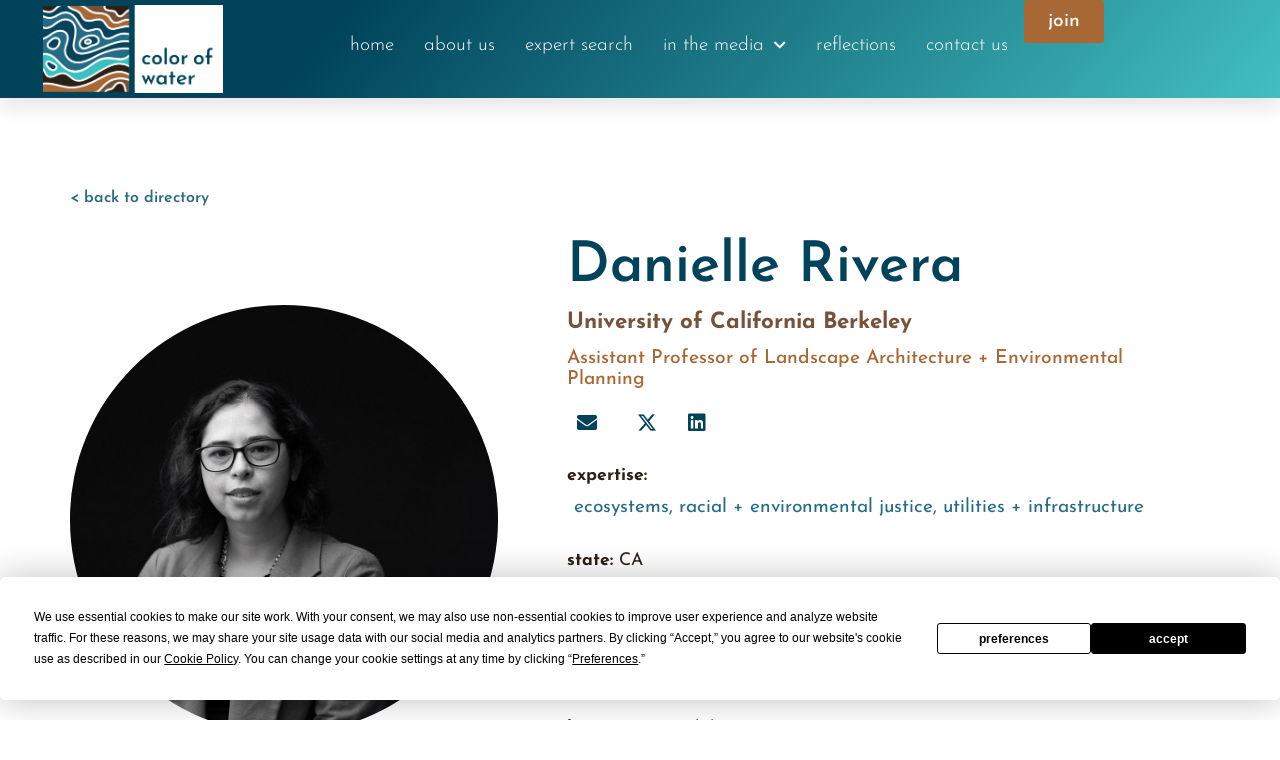

--- FILE ---
content_type: text/html; charset=UTF-8
request_url: https://colorofwater.waterhub.org/experts/danielle-rivera/
body_size: 17107
content:
<!doctype html>
<html lang="en">
<head>
	<meta http-equiv="X-UA-Compatible" content="IE=edge">
	<meta charset="utf-8" />
	<meta name="author" content="">
	<meta name="viewport" content="width=device-width, initial-scale=1.0">

	<title>Danielle Rivera - Color of Water by Water Hub</title>
	<script
				type="text/javascript"
				src="https://app.termly.io/resource-blocker/692ef1ec-723e-4da4-b7e7-d1b385407b1c?autoBlock=on">
			</script><meta name='robots' content='index, follow, max-image-preview:large, max-snippet:-1, max-video-preview:-1' />

	<!-- This site is optimized with the Yoast SEO plugin v26.7 - https://yoast.com/wordpress/plugins/seo/ -->
	<link rel="canonical" href="https://colorofwater.waterhub.org/experts/danielle-rivera/" />
	<meta property="og:locale" content="en_US" />
	<meta property="og:type" content="article" />
	<meta property="og:title" content="Danielle Rivera - Color of Water by Water Hub" />
	<meta property="og:description" content="I am Assistant Professor of Landscape Architecture and Environmental Planning at the University of California Berkeley. I am also the Director of the Just Environments Lab, a research group which centers justice in conversations of environmental risk and hazard. My work examines issues of environmental justice and climate justice, particularly in Puerto Rican and Mexican [&hellip;]" />
	<meta property="og:url" content="https://colorofwater.waterhub.org/experts/danielle-rivera/" />
	<meta property="og:site_name" content="Color of Water by Water Hub" />
	<meta property="og:image" content="https://colorofwater.waterhub.org/wp-content/uploads/2024/10/danielle-rivera-1728061243.jpeg" />
	<meta property="og:image:width" content="1024" />
	<meta property="og:image:height" content="1024" />
	<meta property="og:image:type" content="image/jpeg" />
	<meta name="twitter:card" content="summary_large_image" />
	<script type="application/ld+json" class="yoast-schema-graph">{"@context":"https://schema.org","@graph":[{"@type":"WebPage","@id":"https://colorofwater.waterhub.org/experts/danielle-rivera/","url":"https://colorofwater.waterhub.org/experts/danielle-rivera/","name":"Danielle Rivera - Color of Water by Water Hub","isPartOf":{"@id":"https://colorofwater.waterhub.org/#website"},"primaryImageOfPage":{"@id":"https://colorofwater.waterhub.org/experts/danielle-rivera/#primaryimage"},"image":{"@id":"https://colorofwater.waterhub.org/experts/danielle-rivera/#primaryimage"},"thumbnailUrl":"https://colorofwater.waterhub.org/wp-content/uploads/2024/10/danielle-rivera-1728061243.jpeg","datePublished":"2026-01-16T05:59:20+00:00","breadcrumb":{"@id":"https://colorofwater.waterhub.org/experts/danielle-rivera/#breadcrumb"},"inLanguage":"en-US","potentialAction":[{"@type":"ReadAction","target":["https://colorofwater.waterhub.org/experts/danielle-rivera/"]}]},{"@type":"ImageObject","inLanguage":"en-US","@id":"https://colorofwater.waterhub.org/experts/danielle-rivera/#primaryimage","url":"https://colorofwater.waterhub.org/wp-content/uploads/2024/10/danielle-rivera-1728061243.jpeg","contentUrl":"https://colorofwater.waterhub.org/wp-content/uploads/2024/10/danielle-rivera-1728061243.jpeg","width":1024,"height":1024},{"@type":"BreadcrumbList","@id":"https://colorofwater.waterhub.org/experts/danielle-rivera/#breadcrumb","itemListElement":[{"@type":"ListItem","position":1,"name":"Home","item":"https://colorofwater.waterhub.org/"},{"@type":"ListItem","position":2,"name":"Experts","item":"https://colorofwater.waterhub.org/experts/"},{"@type":"ListItem","position":3,"name":"Danielle Rivera"}]},{"@type":"WebSite","@id":"https://colorofwater.waterhub.org/#website","url":"https://colorofwater.waterhub.org/","name":"Color of Water by Water Hub","description":"","potentialAction":[{"@type":"SearchAction","target":{"@type":"EntryPoint","urlTemplate":"https://colorofwater.waterhub.org/?s={search_term_string}"},"query-input":{"@type":"PropertyValueSpecification","valueRequired":true,"valueName":"search_term_string"}}],"inLanguage":"en-US"}]}</script>
	<!-- / Yoast SEO plugin. -->



		<style>
			.lazyload,
			.lazyloading {
				max-width: 100%;
			}
		</style>
		<style id='wp-img-auto-sizes-contain-inline-css' type='text/css'>
img:is([sizes=auto i],[sizes^="auto," i]){contain-intrinsic-size:3000px 1500px}
/*# sourceURL=wp-img-auto-sizes-contain-inline-css */
</style>
<link rel='stylesheet' id='wp-block-library-css' href='https://colorofwater.waterhub.org/wp-includes/css/dist/block-library/style.min.css?ver=6.9' type='text/css' media='all' />
<style id='wp-block-library-inline-css' type='text/css'>
.youtube-thumbnail-grid img { border: 1px solid #ddd; border-radius: 4px; box-shadow: 2px 2px 5px rgba(0,0,0,0.1); }
/*# sourceURL=wp-block-library-inline-css */
</style>
<style id='classic-theme-styles-inline-css' type='text/css'>
/*! This file is auto-generated */
.wp-block-button__link{color:#fff;background-color:#32373c;border-radius:9999px;box-shadow:none;text-decoration:none;padding:calc(.667em + 2px) calc(1.333em + 2px);font-size:1.125em}.wp-block-file__button{background:#32373c;color:#fff;text-decoration:none}
/*# sourceURL=/wp-includes/css/classic-themes.min.css */
</style>
<style id='global-styles-inline-css' type='text/css'>
:root{--wp--preset--aspect-ratio--square: 1;--wp--preset--aspect-ratio--4-3: 4/3;--wp--preset--aspect-ratio--3-4: 3/4;--wp--preset--aspect-ratio--3-2: 3/2;--wp--preset--aspect-ratio--2-3: 2/3;--wp--preset--aspect-ratio--16-9: 16/9;--wp--preset--aspect-ratio--9-16: 9/16;--wp--preset--color--black: #000000;--wp--preset--color--cyan-bluish-gray: #abb8c3;--wp--preset--color--white: #ffffff;--wp--preset--color--pale-pink: #f78da7;--wp--preset--color--vivid-red: #cf2e2e;--wp--preset--color--luminous-vivid-orange: #ff6900;--wp--preset--color--luminous-vivid-amber: #fcb900;--wp--preset--color--light-green-cyan: #7bdcb5;--wp--preset--color--vivid-green-cyan: #00d084;--wp--preset--color--pale-cyan-blue: #8ed1fc;--wp--preset--color--vivid-cyan-blue: #0693e3;--wp--preset--color--vivid-purple: #9b51e0;--wp--preset--gradient--vivid-cyan-blue-to-vivid-purple: linear-gradient(135deg,rgb(6,147,227) 0%,rgb(155,81,224) 100%);--wp--preset--gradient--light-green-cyan-to-vivid-green-cyan: linear-gradient(135deg,rgb(122,220,180) 0%,rgb(0,208,130) 100%);--wp--preset--gradient--luminous-vivid-amber-to-luminous-vivid-orange: linear-gradient(135deg,rgb(252,185,0) 0%,rgb(255,105,0) 100%);--wp--preset--gradient--luminous-vivid-orange-to-vivid-red: linear-gradient(135deg,rgb(255,105,0) 0%,rgb(207,46,46) 100%);--wp--preset--gradient--very-light-gray-to-cyan-bluish-gray: linear-gradient(135deg,rgb(238,238,238) 0%,rgb(169,184,195) 100%);--wp--preset--gradient--cool-to-warm-spectrum: linear-gradient(135deg,rgb(74,234,220) 0%,rgb(151,120,209) 20%,rgb(207,42,186) 40%,rgb(238,44,130) 60%,rgb(251,105,98) 80%,rgb(254,248,76) 100%);--wp--preset--gradient--blush-light-purple: linear-gradient(135deg,rgb(255,206,236) 0%,rgb(152,150,240) 100%);--wp--preset--gradient--blush-bordeaux: linear-gradient(135deg,rgb(254,205,165) 0%,rgb(254,45,45) 50%,rgb(107,0,62) 100%);--wp--preset--gradient--luminous-dusk: linear-gradient(135deg,rgb(255,203,112) 0%,rgb(199,81,192) 50%,rgb(65,88,208) 100%);--wp--preset--gradient--pale-ocean: linear-gradient(135deg,rgb(255,245,203) 0%,rgb(182,227,212) 50%,rgb(51,167,181) 100%);--wp--preset--gradient--electric-grass: linear-gradient(135deg,rgb(202,248,128) 0%,rgb(113,206,126) 100%);--wp--preset--gradient--midnight: linear-gradient(135deg,rgb(2,3,129) 0%,rgb(40,116,252) 100%);--wp--preset--font-size--small: 13px;--wp--preset--font-size--medium: 20px;--wp--preset--font-size--large: 36px;--wp--preset--font-size--x-large: 42px;--wp--preset--spacing--20: 0.44rem;--wp--preset--spacing--30: 0.67rem;--wp--preset--spacing--40: 1rem;--wp--preset--spacing--50: 1.5rem;--wp--preset--spacing--60: 2.25rem;--wp--preset--spacing--70: 3.38rem;--wp--preset--spacing--80: 5.06rem;--wp--preset--shadow--natural: 6px 6px 9px rgba(0, 0, 0, 0.2);--wp--preset--shadow--deep: 12px 12px 50px rgba(0, 0, 0, 0.4);--wp--preset--shadow--sharp: 6px 6px 0px rgba(0, 0, 0, 0.2);--wp--preset--shadow--outlined: 6px 6px 0px -3px rgb(255, 255, 255), 6px 6px rgb(0, 0, 0);--wp--preset--shadow--crisp: 6px 6px 0px rgb(0, 0, 0);}:where(.is-layout-flex){gap: 0.5em;}:where(.is-layout-grid){gap: 0.5em;}body .is-layout-flex{display: flex;}.is-layout-flex{flex-wrap: wrap;align-items: center;}.is-layout-flex > :is(*, div){margin: 0;}body .is-layout-grid{display: grid;}.is-layout-grid > :is(*, div){margin: 0;}:where(.wp-block-columns.is-layout-flex){gap: 2em;}:where(.wp-block-columns.is-layout-grid){gap: 2em;}:where(.wp-block-post-template.is-layout-flex){gap: 1.25em;}:where(.wp-block-post-template.is-layout-grid){gap: 1.25em;}.has-black-color{color: var(--wp--preset--color--black) !important;}.has-cyan-bluish-gray-color{color: var(--wp--preset--color--cyan-bluish-gray) !important;}.has-white-color{color: var(--wp--preset--color--white) !important;}.has-pale-pink-color{color: var(--wp--preset--color--pale-pink) !important;}.has-vivid-red-color{color: var(--wp--preset--color--vivid-red) !important;}.has-luminous-vivid-orange-color{color: var(--wp--preset--color--luminous-vivid-orange) !important;}.has-luminous-vivid-amber-color{color: var(--wp--preset--color--luminous-vivid-amber) !important;}.has-light-green-cyan-color{color: var(--wp--preset--color--light-green-cyan) !important;}.has-vivid-green-cyan-color{color: var(--wp--preset--color--vivid-green-cyan) !important;}.has-pale-cyan-blue-color{color: var(--wp--preset--color--pale-cyan-blue) !important;}.has-vivid-cyan-blue-color{color: var(--wp--preset--color--vivid-cyan-blue) !important;}.has-vivid-purple-color{color: var(--wp--preset--color--vivid-purple) !important;}.has-black-background-color{background-color: var(--wp--preset--color--black) !important;}.has-cyan-bluish-gray-background-color{background-color: var(--wp--preset--color--cyan-bluish-gray) !important;}.has-white-background-color{background-color: var(--wp--preset--color--white) !important;}.has-pale-pink-background-color{background-color: var(--wp--preset--color--pale-pink) !important;}.has-vivid-red-background-color{background-color: var(--wp--preset--color--vivid-red) !important;}.has-luminous-vivid-orange-background-color{background-color: var(--wp--preset--color--luminous-vivid-orange) !important;}.has-luminous-vivid-amber-background-color{background-color: var(--wp--preset--color--luminous-vivid-amber) !important;}.has-light-green-cyan-background-color{background-color: var(--wp--preset--color--light-green-cyan) !important;}.has-vivid-green-cyan-background-color{background-color: var(--wp--preset--color--vivid-green-cyan) !important;}.has-pale-cyan-blue-background-color{background-color: var(--wp--preset--color--pale-cyan-blue) !important;}.has-vivid-cyan-blue-background-color{background-color: var(--wp--preset--color--vivid-cyan-blue) !important;}.has-vivid-purple-background-color{background-color: var(--wp--preset--color--vivid-purple) !important;}.has-black-border-color{border-color: var(--wp--preset--color--black) !important;}.has-cyan-bluish-gray-border-color{border-color: var(--wp--preset--color--cyan-bluish-gray) !important;}.has-white-border-color{border-color: var(--wp--preset--color--white) !important;}.has-pale-pink-border-color{border-color: var(--wp--preset--color--pale-pink) !important;}.has-vivid-red-border-color{border-color: var(--wp--preset--color--vivid-red) !important;}.has-luminous-vivid-orange-border-color{border-color: var(--wp--preset--color--luminous-vivid-orange) !important;}.has-luminous-vivid-amber-border-color{border-color: var(--wp--preset--color--luminous-vivid-amber) !important;}.has-light-green-cyan-border-color{border-color: var(--wp--preset--color--light-green-cyan) !important;}.has-vivid-green-cyan-border-color{border-color: var(--wp--preset--color--vivid-green-cyan) !important;}.has-pale-cyan-blue-border-color{border-color: var(--wp--preset--color--pale-cyan-blue) !important;}.has-vivid-cyan-blue-border-color{border-color: var(--wp--preset--color--vivid-cyan-blue) !important;}.has-vivid-purple-border-color{border-color: var(--wp--preset--color--vivid-purple) !important;}.has-vivid-cyan-blue-to-vivid-purple-gradient-background{background: var(--wp--preset--gradient--vivid-cyan-blue-to-vivid-purple) !important;}.has-light-green-cyan-to-vivid-green-cyan-gradient-background{background: var(--wp--preset--gradient--light-green-cyan-to-vivid-green-cyan) !important;}.has-luminous-vivid-amber-to-luminous-vivid-orange-gradient-background{background: var(--wp--preset--gradient--luminous-vivid-amber-to-luminous-vivid-orange) !important;}.has-luminous-vivid-orange-to-vivid-red-gradient-background{background: var(--wp--preset--gradient--luminous-vivid-orange-to-vivid-red) !important;}.has-very-light-gray-to-cyan-bluish-gray-gradient-background{background: var(--wp--preset--gradient--very-light-gray-to-cyan-bluish-gray) !important;}.has-cool-to-warm-spectrum-gradient-background{background: var(--wp--preset--gradient--cool-to-warm-spectrum) !important;}.has-blush-light-purple-gradient-background{background: var(--wp--preset--gradient--blush-light-purple) !important;}.has-blush-bordeaux-gradient-background{background: var(--wp--preset--gradient--blush-bordeaux) !important;}.has-luminous-dusk-gradient-background{background: var(--wp--preset--gradient--luminous-dusk) !important;}.has-pale-ocean-gradient-background{background: var(--wp--preset--gradient--pale-ocean) !important;}.has-electric-grass-gradient-background{background: var(--wp--preset--gradient--electric-grass) !important;}.has-midnight-gradient-background{background: var(--wp--preset--gradient--midnight) !important;}.has-small-font-size{font-size: var(--wp--preset--font-size--small) !important;}.has-medium-font-size{font-size: var(--wp--preset--font-size--medium) !important;}.has-large-font-size{font-size: var(--wp--preset--font-size--large) !important;}.has-x-large-font-size{font-size: var(--wp--preset--font-size--x-large) !important;}
:where(.wp-block-post-template.is-layout-flex){gap: 1.25em;}:where(.wp-block-post-template.is-layout-grid){gap: 1.25em;}
:where(.wp-block-term-template.is-layout-flex){gap: 1.25em;}:where(.wp-block-term-template.is-layout-grid){gap: 1.25em;}
:where(.wp-block-columns.is-layout-flex){gap: 2em;}:where(.wp-block-columns.is-layout-grid){gap: 2em;}
:root :where(.wp-block-pullquote){font-size: 1.5em;line-height: 1.6;}
/*# sourceURL=global-styles-inline-css */
</style>
<link data-minify="1" rel='stylesheet' id='swiper-css' href='https://colorofwater.waterhub.org/wp-content/cache/min/1/wp-content/plugins/elementor/assets/lib/swiper/v8/css/swiper.min.css?ver=1768496085' type='text/css' media='all' />
<link data-minify="1" rel='stylesheet' id='modules-css' href='https://colorofwater.waterhub.org/wp-content/cache/min/1/wp-content/themes/color-of-water/assets/css/modules.css?ver=1768496085' type='text/css' media='all' />
<link data-minify="1" rel='stylesheet' id='base-css' href='https://colorofwater.waterhub.org/wp-content/cache/min/1/wp-content/themes/color-of-water/assets/css/base.css?ver=1768496085' type='text/css' media='all' />
<link rel='stylesheet' id='elementor-frontend-css' href='https://colorofwater.waterhub.org/wp-content/plugins/elementor/assets/css/frontend.min.css?ver=3.33.4' type='text/css' media='all' />
<link rel='stylesheet' id='widget-image-css' href='https://colorofwater.waterhub.org/wp-content/plugins/elementor/assets/css/widget-image.min.css?ver=3.33.4' type='text/css' media='all' />
<link rel='stylesheet' id='widget-nav-menu-css' href='https://colorofwater.waterhub.org/wp-content/plugins/elementor-pro/assets/css/widget-nav-menu.min.css?ver=3.32.3' type='text/css' media='all' />
<link rel='stylesheet' id='e-sticky-css' href='https://colorofwater.waterhub.org/wp-content/plugins/elementor-pro/assets/css/modules/sticky.min.css?ver=3.32.3' type='text/css' media='all' />
<link rel='stylesheet' id='widget-heading-css' href='https://colorofwater.waterhub.org/wp-content/plugins/elementor/assets/css/widget-heading.min.css?ver=3.33.4' type='text/css' media='all' />
<link rel='stylesheet' id='widget-social-icons-css' href='https://colorofwater.waterhub.org/wp-content/plugins/elementor/assets/css/widget-social-icons.min.css?ver=3.33.4' type='text/css' media='all' />
<link rel='stylesheet' id='e-apple-webkit-css' href='https://colorofwater.waterhub.org/wp-content/plugins/elementor/assets/css/conditionals/apple-webkit.min.css?ver=3.33.4' type='text/css' media='all' />
<link rel='stylesheet' id='e-animation-grow-css' href='https://colorofwater.waterhub.org/wp-content/plugins/elementor/assets/lib/animations/styles/e-animation-grow.min.css?ver=3.33.4' type='text/css' media='all' />
<link rel='stylesheet' id='widget-post-info-css' href='https://colorofwater.waterhub.org/wp-content/plugins/elementor-pro/assets/css/widget-post-info.min.css?ver=3.32.3' type='text/css' media='all' />
<link rel='stylesheet' id='widget-icon-list-css' href='https://colorofwater.waterhub.org/wp-content/plugins/elementor/assets/css/widget-icon-list.min.css?ver=3.33.4' type='text/css' media='all' />
<link rel='stylesheet' id='elementor-icons-shared-0-css' href='https://colorofwater.waterhub.org/wp-content/plugins/elementor/assets/lib/font-awesome/css/fontawesome.min.css?ver=5.15.3' type='text/css' media='all' />
<link data-minify="1" rel='stylesheet' id='elementor-icons-fa-regular-css' href='https://colorofwater.waterhub.org/wp-content/cache/min/1/wp-content/plugins/elementor/assets/lib/font-awesome/css/regular.min.css?ver=1768496085' type='text/css' media='all' />
<link data-minify="1" rel='stylesheet' id='elementor-icons-fa-solid-css' href='https://colorofwater.waterhub.org/wp-content/cache/min/1/wp-content/plugins/elementor/assets/lib/font-awesome/css/solid.min.css?ver=1768496085' type='text/css' media='all' />
<link rel='stylesheet' id='widget-divider-css' href='https://colorofwater.waterhub.org/wp-content/plugins/elementor/assets/css/widget-divider.min.css?ver=3.33.4' type='text/css' media='all' />
<link rel='stylesheet' id='widget-share-buttons-css' href='https://colorofwater.waterhub.org/wp-content/plugins/elementor-pro/assets/css/widget-share-buttons.min.css?ver=3.32.3' type='text/css' media='all' />
<link data-minify="1" rel='stylesheet' id='elementor-icons-fa-brands-css' href='https://colorofwater.waterhub.org/wp-content/cache/min/1/wp-content/plugins/elementor/assets/lib/font-awesome/css/brands.min.css?ver=1768496085' type='text/css' media='all' />
<link rel='stylesheet' id='widget-posts-css' href='https://colorofwater.waterhub.org/wp-content/plugins/elementor-pro/assets/css/widget-posts.min.css?ver=3.32.3' type='text/css' media='all' />
<link rel='stylesheet' id='widget-video-css' href='https://colorofwater.waterhub.org/wp-content/plugins/elementor/assets/css/widget-video.min.css?ver=3.33.4' type='text/css' media='all' />
<link data-minify="1" rel='stylesheet' id='elementor-icons-css' href='https://colorofwater.waterhub.org/wp-content/cache/min/1/wp-content/plugins/elementor/assets/lib/eicons/css/elementor-icons.min.css?ver=1768496085' type='text/css' media='all' />
<link rel='stylesheet' id='elementor-post-4-css' href='https://colorofwater.waterhub.org/wp-content/uploads/elementor/css/post-4.css?ver=1768496079' type='text/css' media='all' />
<link rel='stylesheet' id='pp-extensions-css' href='https://colorofwater.waterhub.org/wp-content/plugins/powerpack-elements/assets/css/min/extensions.min.css?ver=2.12.14' type='text/css' media='all' />
<link rel='stylesheet' id='pp-tooltip-css' href='https://colorofwater.waterhub.org/wp-content/plugins/powerpack-elements/assets/css/min/tooltip.min.css?ver=2.12.14' type='text/css' media='all' />
<link rel='stylesheet' id='elementor-post-637-css' href='https://colorofwater.waterhub.org/wp-content/uploads/elementor/css/post-637.css?ver=1768496079' type='text/css' media='all' />
<link rel='stylesheet' id='elementor-post-643-css' href='https://colorofwater.waterhub.org/wp-content/uploads/elementor/css/post-643.css?ver=1768496079' type='text/css' media='all' />
<link rel='stylesheet' id='elementor-post-356-css' href='https://colorofwater.waterhub.org/wp-content/uploads/elementor/css/post-356.css?ver=1768496085' type='text/css' media='all' />
<link data-minify="1" rel='stylesheet' id='ecs-styles-css' href='https://colorofwater.waterhub.org/wp-content/cache/min/1/wp-content/plugins/ele-custom-skin/assets/css/ecs-style.css?ver=1768496085' type='text/css' media='all' />
<link rel='stylesheet' id='elementor-post-176-css' href='https://colorofwater.waterhub.org/wp-content/uploads/elementor/css/post-176.css?ver=1706716561' type='text/css' media='all' />
<link rel='stylesheet' id='elementor-post-894-css' href='https://colorofwater.waterhub.org/wp-content/uploads/elementor/css/post-894.css?ver=1666012998' type='text/css' media='all' />
<link rel='stylesheet' id='elementor-post-925-css' href='https://colorofwater.waterhub.org/wp-content/uploads/elementor/css/post-925.css?ver=1665083523' type='text/css' media='all' />
<link data-minify="1" rel='stylesheet' id='elementor-gf-local-josefinsans-css' href='https://colorofwater.waterhub.org/wp-content/cache/min/1/wp-content/uploads/elementor/google-fonts/css/josefinsans.css?ver=1768496085' type='text/css' media='all' />
<link data-minify="1" rel='stylesheet' id='elementor-gf-local-josefinslab-css' href='https://colorofwater.waterhub.org/wp-content/cache/min/1/wp-content/uploads/elementor/google-fonts/css/josefinslab.css?ver=1768496085' type='text/css' media='all' />
<script type="text/javascript" id="jquery-core-js-extra">
/* <![CDATA[ */
var pp = {"ajax_url":"https://colorofwater.waterhub.org/wp-admin/admin-ajax.php"};
//# sourceURL=jquery-core-js-extra
/* ]]> */
</script>
<script type="text/javascript" src="https://colorofwater.waterhub.org/wp-includes/js/jquery/jquery.min.js?ver=3.7.1" id="jquery-core-js"></script>
<script type="text/javascript" id="ecs_ajax_load-js-extra">
/* <![CDATA[ */
var ecs_ajax_params = {"ajaxurl":"https://colorofwater.waterhub.org/wp-admin/admin-ajax.php","posts":"{\"page\":0,\"experts\":\"danielle-rivera\",\"post_type\":\"experts\",\"name\":\"danielle-rivera\",\"error\":\"\",\"m\":\"\",\"p\":0,\"post_parent\":\"\",\"subpost\":\"\",\"subpost_id\":\"\",\"attachment\":\"\",\"attachment_id\":0,\"pagename\":\"\",\"page_id\":0,\"second\":\"\",\"minute\":\"\",\"hour\":\"\",\"day\":0,\"monthnum\":0,\"year\":0,\"w\":0,\"category_name\":\"\",\"tag\":\"\",\"cat\":\"\",\"tag_id\":\"\",\"author\":\"\",\"author_name\":\"\",\"feed\":\"\",\"tb\":\"\",\"paged\":0,\"meta_key\":\"\",\"meta_value\":\"\",\"preview\":\"\",\"s\":\"\",\"sentence\":\"\",\"title\":\"\",\"fields\":\"all\",\"menu_order\":\"\",\"embed\":\"\",\"category__in\":[],\"category__not_in\":[],\"category__and\":[],\"post__in\":[],\"post__not_in\":[],\"post_name__in\":[],\"tag__in\":[],\"tag__not_in\":[],\"tag__and\":[],\"tag_slug__in\":[],\"tag_slug__and\":[],\"post_parent__in\":[],\"post_parent__not_in\":[],\"author__in\":[],\"author__not_in\":[],\"search_columns\":[],\"ignore_sticky_posts\":false,\"suppress_filters\":false,\"cache_results\":true,\"update_post_term_cache\":true,\"update_menu_item_cache\":false,\"lazy_load_term_meta\":true,\"update_post_meta_cache\":true,\"posts_per_page\":10,\"nopaging\":false,\"comments_per_page\":\"50\",\"no_found_rows\":false,\"order\":\"DESC\"}"};
//# sourceURL=ecs_ajax_load-js-extra
/* ]]> */
</script>
<script data-minify="1" type="text/javascript" src="https://colorofwater.waterhub.org/wp-content/cache/min/1/wp-content/plugins/ele-custom-skin/assets/js/ecs_ajax_pagination.js?ver=1762285896" id="ecs_ajax_load-js"></script>
<script data-minify="1" type="text/javascript" src="https://colorofwater.waterhub.org/wp-content/cache/min/1/wp-content/plugins/ele-custom-skin/assets/js/ecs.js?ver=1762285896" id="ecs-script-js"></script>
<meta name="cdp-version" content="1.5.0" />		<script>
			document.documentElement.className = document.documentElement.className.replace('no-js', 'js');
		</script>
				<style>
			.no-js img.lazyload {
				display: none;
			}

			figure.wp-block-image img.lazyloading {
				min-width: 150px;
			}

			.lazyload,
			.lazyloading {
				--smush-placeholder-width: 100px;
				--smush-placeholder-aspect-ratio: 1/1;
				width: var(--smush-image-width, var(--smush-placeholder-width)) !important;
				aspect-ratio: var(--smush-image-aspect-ratio, var(--smush-placeholder-aspect-ratio)) !important;
			}

						.lazyload, .lazyloading {
				opacity: 0;
			}

			.lazyloaded {
				opacity: 1;
				transition: opacity 400ms;
				transition-delay: 0ms;
			}

					</style>
		<meta name="generator" content="Elementor 3.33.4; features: additional_custom_breakpoints; settings: css_print_method-external, google_font-enabled, font_display-swap">
<!-- Google tag (gtag.js) -->
<script async src="https://www.googletagmanager.com/gtag/js?id=G-4PZD20DZNR"></script>
<script>
  window.dataLayer = window.dataLayer || [];
  function gtag(){dataLayer.push(arguments);}
  gtag('js', new Date());

  gtag('config', 'G-4PZD20DZNR');
</script>
<!-- Start of HubSpot Embed Code -->
<script data-minify="1" type="text/javascript" id="hs-script-loader" async defer src="https://colorofwater.waterhub.org/wp-content/cache/min/1/46248880.js?ver=1762285896"></script>
<!-- End of HubSpot Embed Code -->
<meta name="google-site-verification" content="KNB8aX7kOXzjegLA7BU39v1EXNvUQ7BU1zchaxIzFB0" />
			<style>
				.e-con.e-parent:nth-of-type(n+4):not(.e-lazyloaded):not(.e-no-lazyload),
				.e-con.e-parent:nth-of-type(n+4):not(.e-lazyloaded):not(.e-no-lazyload) * {
					background-image: none !important;
				}
				@media screen and (max-height: 1024px) {
					.e-con.e-parent:nth-of-type(n+3):not(.e-lazyloaded):not(.e-no-lazyload),
					.e-con.e-parent:nth-of-type(n+3):not(.e-lazyloaded):not(.e-no-lazyload) * {
						background-image: none !important;
					}
				}
				@media screen and (max-height: 640px) {
					.e-con.e-parent:nth-of-type(n+2):not(.e-lazyloaded):not(.e-no-lazyload),
					.e-con.e-parent:nth-of-type(n+2):not(.e-lazyloaded):not(.e-no-lazyload) * {
						background-image: none !important;
					}
				}
			</style>
			<link rel="icon" href="https://colorofwater.waterhub.org/wp-content/uploads/2022/08/cropped-CoW_Logos-06-32x32.png" sizes="32x32" />
<link rel="icon" href="https://colorofwater.waterhub.org/wp-content/uploads/2022/08/cropped-CoW_Logos-06-192x192.png" sizes="192x192" />
<link rel="apple-touch-icon" href="https://colorofwater.waterhub.org/wp-content/uploads/2022/08/cropped-CoW_Logos-06-180x180.png" />
<meta name="msapplication-TileImage" content="https://colorofwater.waterhub.org/wp-content/uploads/2022/08/cropped-CoW_Logos-06-270x270.png" />


<meta name="generator" content="WP Rocket 3.20.0.3" data-wpr-features="wpr_minify_js wpr_minify_css wpr_preload_links wpr_desktop" /></head>

<body class="wp-singular experts-template-default single single-experts postid-3902 wp-theme-color-of-water elementor-default elementor-kit-4 elementor-page-356">

<aside class="expert-preview-container" style="display: none">
  <div class="expert-preview-window">
    <a class="expert-preview-close">CLOSE</a>
    <figure class="expert-image"><img src="" /></figure>
    <h3 class="expert-name"></h3>
    <span class="expert-org"></span>
    <span class="expert-title"></span>
    <span class="expert-state"></span>
    <span class="expert-expertise"></span>
    <span class="expert-about"></span>
    <a class="expert-preview-link" target="_blank" href="">View Profile</a>
  </div>
</aside>


		<header data-rocket-location-hash="cec927a283e9a1b445dc8d257c5705c4" data-elementor-type="header" data-elementor-id="637" class="elementor elementor-637 elementor-location-header" data-elementor-post-type="elementor_library">
			<div class="elementor-element elementor-element-52f0287 e-con-full e-flex e-con e-parent" data-id="52f0287" data-element_type="container" data-settings="{&quot;background_background&quot;:&quot;gradient&quot;,&quot;sticky&quot;:&quot;top&quot;,&quot;sticky_on&quot;:[&quot;desktop&quot;,&quot;tablet&quot;,&quot;mobile&quot;],&quot;sticky_offset&quot;:0,&quot;sticky_effects_offset&quot;:0,&quot;sticky_anchor_link_offset&quot;:0}">
		<div data-rocket-location-hash="6af7a4163fcf38d92e9e054d6a35a1fb" class="elementor-element elementor-element-5d056dd e-con-full e-flex e-con e-child" data-id="5d056dd" data-element_type="container">
				<div class="elementor-element elementor-element-2833a2d elementor-widget elementor-widget-image" data-id="2833a2d" data-element_type="widget" data-widget_type="image.default">
																<a href="https://colorofwater.waterhub.org">
							<img width="2027" height="996" data-src="https://colorofwater.waterhub.org/wp-content/uploads/2022/08/CoW_FinalLogos_reverse-trans.png" class="attachment-full size-full wp-image-695 lazyload" alt="" data-srcset="https://colorofwater.waterhub.org/wp-content/uploads/2022/08/CoW_FinalLogos_reverse-trans.png 2027w, https://colorofwater.waterhub.org/wp-content/uploads/2022/08/CoW_FinalLogos_reverse-trans-300x147.png 300w, https://colorofwater.waterhub.org/wp-content/uploads/2022/08/CoW_FinalLogos_reverse-trans-1024x503.png 1024w, https://colorofwater.waterhub.org/wp-content/uploads/2022/08/CoW_FinalLogos_reverse-trans-768x377.png 768w, https://colorofwater.waterhub.org/wp-content/uploads/2022/08/CoW_FinalLogos_reverse-trans-1536x755.png 1536w" data-sizes="(max-width: 2027px) 100vw, 2027px" src="[data-uri]" style="--smush-placeholder-width: 2027px; --smush-placeholder-aspect-ratio: 2027/996;" />								</a>
															</div>
				</div>
		<div data-rocket-location-hash="66c1e93d7657b6c240b7b91f0fde2729" class="elementor-element elementor-element-39c668d e-con-full e-flex e-con e-child" data-id="39c668d" data-element_type="container">
				<div class="elementor-element elementor-element-6d687f0 elementor-nav-menu--stretch elementor-nav-menu__text-align-center elementor-widget__width-auto elementor-widget-mobile__width-auto elementor-nav-menu--dropdown-tablet elementor-nav-menu--toggle elementor-nav-menu--burger elementor-widget elementor-widget-nav-menu" data-id="6d687f0" data-element_type="widget" data-settings="{&quot;full_width&quot;:&quot;stretch&quot;,&quot;submenu_icon&quot;:{&quot;value&quot;:&quot;&lt;i class=\&quot;fas fa-chevron-down\&quot; aria-hidden=\&quot;true\&quot;&gt;&lt;\/i&gt;&quot;,&quot;library&quot;:&quot;fa-solid&quot;},&quot;layout&quot;:&quot;horizontal&quot;,&quot;toggle&quot;:&quot;burger&quot;}" data-widget_type="nav-menu.default">
								<nav aria-label="Menu" class="elementor-nav-menu--main elementor-nav-menu__container elementor-nav-menu--layout-horizontal e--pointer-underline e--animation-drop-out">
				<ul id="menu-1-6d687f0" class="elementor-nav-menu"><li class="menu-item menu-item-type-post_type menu-item-object-page menu-item-home menu-item-884"><a href="https://colorofwater.waterhub.org/" class="elementor-item">Home</a></li>
<li class="menu-item menu-item-type-post_type menu-item-object-page menu-item-910"><a href="https://colorofwater.waterhub.org/about-us/" class="elementor-item">About Us</a></li>
<li class="menu-item menu-item-type-post_type menu-item-object-page menu-item-642"><a href="https://colorofwater.waterhub.org/expert-search/" class="elementor-item">Expert Search</a></li>
<li class="menu-item menu-item-type-custom menu-item-object-custom menu-item-has-children menu-item-4533"><a href="#" class="elementor-item elementor-item-anchor">In the media</a>
<ul class="sub-menu elementor-nav-menu--dropdown">
	<li class="menu-item menu-item-type-post_type menu-item-object-page menu-item-1043"><a href="https://colorofwater.waterhub.org/news/" class="elementor-sub-item">News</a></li>
	<li class="menu-item menu-item-type-custom menu-item-object-custom menu-item-4532"><a href="/videos" class="elementor-sub-item">Videos</a></li>
</ul>
</li>
<li class="menu-item menu-item-type-custom menu-item-object-custom menu-item-5397"><a href="/blog/" class="elementor-item">Reflections</a></li>
<li class="menu-item menu-item-type-post_type menu-item-object-page menu-item-641"><a href="https://colorofwater.waterhub.org/contact-us/" class="elementor-item">Contact Us</a></li>
</ul>			</nav>
					<div class="elementor-menu-toggle" role="button" tabindex="0" aria-label="Menu Toggle" aria-expanded="false">
			<i aria-hidden="true" role="presentation" class="elementor-menu-toggle__icon--open eicon-menu-bar"></i><i aria-hidden="true" role="presentation" class="elementor-menu-toggle__icon--close eicon-close"></i>		</div>
					<nav class="elementor-nav-menu--dropdown elementor-nav-menu__container" aria-hidden="true">
				<ul id="menu-2-6d687f0" class="elementor-nav-menu"><li class="menu-item menu-item-type-post_type menu-item-object-page menu-item-home menu-item-884"><a href="https://colorofwater.waterhub.org/" class="elementor-item" tabindex="-1">Home</a></li>
<li class="menu-item menu-item-type-post_type menu-item-object-page menu-item-910"><a href="https://colorofwater.waterhub.org/about-us/" class="elementor-item" tabindex="-1">About Us</a></li>
<li class="menu-item menu-item-type-post_type menu-item-object-page menu-item-642"><a href="https://colorofwater.waterhub.org/expert-search/" class="elementor-item" tabindex="-1">Expert Search</a></li>
<li class="menu-item menu-item-type-custom menu-item-object-custom menu-item-has-children menu-item-4533"><a href="#" class="elementor-item elementor-item-anchor" tabindex="-1">In the media</a>
<ul class="sub-menu elementor-nav-menu--dropdown">
	<li class="menu-item menu-item-type-post_type menu-item-object-page menu-item-1043"><a href="https://colorofwater.waterhub.org/news/" class="elementor-sub-item" tabindex="-1">News</a></li>
	<li class="menu-item menu-item-type-custom menu-item-object-custom menu-item-4532"><a href="/videos" class="elementor-sub-item" tabindex="-1">Videos</a></li>
</ul>
</li>
<li class="menu-item menu-item-type-custom menu-item-object-custom menu-item-5397"><a href="/blog/" class="elementor-item" tabindex="-1">Reflections</a></li>
<li class="menu-item menu-item-type-post_type menu-item-object-page menu-item-641"><a href="https://colorofwater.waterhub.org/contact-us/" class="elementor-item" tabindex="-1">Contact Us</a></li>
</ul>			</nav>
						</div>
				<div class="elementor-element elementor-element-d196671 elementor-widget__width-auto elementor-widget-mobile__width-auto elementor-widget elementor-widget-button" data-id="d196671" data-element_type="widget" data-widget_type="button.default">
										<a class="elementor-button elementor-button-link elementor-size-sm" href="/join/">
						<span class="elementor-button-content-wrapper">
									<span class="elementor-button-text">Join</span>
					</span>
					</a>
								</div>
				</div>
				</div>
				</header>
				<div data-rocket-location-hash="5101d31453270bb43b908f6eecc1f43c" data-elementor-type="single-post" data-elementor-id="356" class="elementor elementor-356 elementor-location-single post-3902 experts type-experts status-publish has-post-thumbnail hentry water_hub_tags-ecosystems water_hub_tags-racial-environmental-justice water_hub_tags-utilities-infrastructure states-ca genders-woman-cisgender race_ethnicity-other-not-listed-or-i-prefer-to-use-my-own-words-please-specify-at-the-bottom lgbtq-no tribal_affiliation-no languages-english id_as_poc-yes" data-elementor-post-type="elementor_library">
					<section data-rocket-location-hash="97a40c19ea94e267683e8765b511b752" class="elementor-section elementor-top-section elementor-element elementor-element-105011f elementor-section-content-middle elementor-section-boxed elementor-section-height-default elementor-section-height-default" data-id="105011f" data-element_type="section">
						<div data-rocket-location-hash="3437e8fc77c2b54150c28f55f8d83b23" class="elementor-container elementor-column-gap-no">
					<div class="elementor-column elementor-col-100 elementor-top-column elementor-element elementor-element-4add0ac6" data-id="4add0ac6" data-element_type="column">
			<div class="elementor-widget-wrap elementor-element-populated">
						<div class="elementor-element elementor-element-5bf1cd8 elementor-widget elementor-widget-heading" data-id="5bf1cd8" data-element_type="widget" data-widget_type="heading.default">
					<h2 class="elementor-heading-title elementor-size-default"><a href="/expert-search/">&lt; Back to directory</a></h2>				</div>
				<section class="elementor-section elementor-inner-section elementor-element elementor-element-649eb110 elementor-section-content-middle elementor-section-boxed elementor-section-height-default elementor-section-height-default" data-id="649eb110" data-element_type="section">
						<div data-rocket-location-hash="97c4beeda535457bbe628aa457eec642" class="elementor-container elementor-column-gap-default">
					<div class="elementor-column elementor-col-50 elementor-inner-column elementor-element elementor-element-dca0ff8" data-id="dca0ff8" data-element_type="column">
			<div class="elementor-widget-wrap elementor-element-populated">
						<div class="elementor-element elementor-element-1b171d4 elementor-widget elementor-widget-image" data-id="1b171d4" data-element_type="widget" data-settings="{&quot;sticky&quot;:&quot;top&quot;,&quot;sticky_on&quot;:[&quot;tablet&quot;,&quot;mobile&quot;],&quot;sticky_offset&quot;:120,&quot;sticky_offset_tablet&quot;:110,&quot;sticky_parent&quot;:&quot;yes&quot;,&quot;sticky_effects_offset&quot;:0,&quot;sticky_anchor_link_offset&quot;:0}" data-widget_type="image.default">
															<img width="1024" height="1024" data-src="https://colorofwater.waterhub.org/wp-content/uploads/2024/10/danielle-rivera-1728061243.jpeg" class="attachment-large size-large wp-image-3903 lazyload" alt="" data-srcset="https://colorofwater.waterhub.org/wp-content/uploads/2024/10/danielle-rivera-1728061243.jpeg 1024w, https://colorofwater.waterhub.org/wp-content/uploads/2024/10/danielle-rivera-1728061243-300x300.jpeg 300w, https://colorofwater.waterhub.org/wp-content/uploads/2024/10/danielle-rivera-1728061243-150x150.jpeg 150w, https://colorofwater.waterhub.org/wp-content/uploads/2024/10/danielle-rivera-1728061243-768x768.jpeg 768w, https://colorofwater.waterhub.org/wp-content/uploads/2024/10/danielle-rivera-1728061243-600x600.jpeg 600w" data-sizes="(max-width: 1024px) 100vw, 1024px" src="[data-uri]" style="--smush-placeholder-width: 1024px; --smush-placeholder-aspect-ratio: 1024/1024;" />															</div>
					</div>
		</div>
				<div class="elementor-column elementor-col-50 elementor-inner-column elementor-element elementor-element-c155714" data-id="c155714" data-element_type="column">
			<div class="elementor-widget-wrap elementor-element-populated">
						<div class="elementor-element elementor-element-4f19851f elementor-widget elementor-widget-heading" data-id="4f19851f" data-element_type="widget" data-widget_type="heading.default">
					<h4 class="elementor-heading-title elementor-size-default">Danielle Rivera</h4>				</div>
				<div class="elementor-element elementor-element-0de5199 elementor-widget elementor-widget-heading" data-id="0de5199" data-element_type="widget" data-widget_type="heading.default">
					<h2 class="elementor-heading-title elementor-size-default">University of California Berkeley</h2>				</div>
				<div class="elementor-element elementor-element-924e490 elementor-widget elementor-widget-heading" data-id="924e490" data-element_type="widget" data-widget_type="heading.default">
					<h2 class="elementor-heading-title elementor-size-default">Assistant Professor of Landscape Architecture + Environmental Planning</h2>				</div>
				<div class="elementor-element elementor-element-10e5a20 elementor-shape-rounded elementor-grid-0 elementor-widget elementor-widget-social-icons" data-id="10e5a20" data-element_type="widget" data-widget_type="social-icons.default">
							<div class="elementor-social-icons-wrapper elementor-grid" role="list">
							<span class="elementor-grid-item" role="listitem">
					<a class="elementor-icon elementor-social-icon elementor-social-icon-envelope elementor-animation-grow elementor-repeater-item-a296d3d" href="/cdn-cgi/l/email-protection#97f3ede5fee1f2e5f6d7f5f2e5fcf2fbf2eeb9f2f3e2" target="_blank">
						<span class="elementor-screen-only">Envelope</span>
						<i aria-hidden="true" class="fas fa-envelope"></i>					</a>
				</span>
							<span class="elementor-grid-item" role="listitem">
					<a class="elementor-icon elementor-social-icon elementor-social-icon-external-link-alt elementor-animation-grow elementor-repeater-item-e8e923c" href="http://none" target="_blank">
						<span class="elementor-screen-only">External-link-alt</span>
						<i aria-hidden="true" class="fas fa-external-link-alt"></i>					</a>
				</span>
							<span class="elementor-grid-item" role="listitem">
					<a class="elementor-icon elementor-social-icon elementor-social-icon-x-twitter elementor-animation-grow elementor-repeater-item-8b93740" href="https://twitter.com/danielle_zoe" target="_blank">
						<span class="elementor-screen-only">X-twitter</span>
						<i aria-hidden="true" class="fab fa-x-twitter"></i>					</a>
				</span>
							<span class="elementor-grid-item" role="listitem">
					<a class="elementor-icon elementor-social-icon elementor-social-icon-linkedin elementor-animation-grow elementor-repeater-item-4f0d82c" href="https://www.linkedin.com/in/daniellezoerivera/" target="_blank">
						<span class="elementor-screen-only">Linkedin</span>
						<i aria-hidden="true" class="fab fa-linkedin"></i>					</a>
				</span>
					</div>
						</div>
				<div class="elementor-element elementor-element-e98c53a elementor-widget elementor-widget-heading" data-id="e98c53a" data-element_type="widget" data-widget_type="heading.default">
					<h2 class="elementor-heading-title elementor-size-default">expertise:</h2>				</div>
				<div class="elementor-element elementor-element-f048c7c elementor-widget__width-auto elementor-widget elementor-widget-post-info" data-id="f048c7c" data-element_type="widget" data-widget_type="post-info.default">
							<ul class="elementor-inline-items elementor-icon-list-items elementor-post-info">
								<li class="elementor-icon-list-item elementor-repeater-item-6723341 elementor-inline-item" itemprop="about">
													<span class="elementor-icon-list-text elementor-post-info__item elementor-post-info__item--type-terms">
										<span class="elementor-post-info__terms-list">
				<a href="https://colorofwater.waterhub.org/water-tags/ecosystems/" class="elementor-post-info__terms-list-item">Ecosystems</a>, <a href="https://colorofwater.waterhub.org/water-tags/racial-environmental-justice/" class="elementor-post-info__terms-list-item">Racial + environmental justice</a>, <a href="https://colorofwater.waterhub.org/water-tags/utilities-infrastructure/" class="elementor-post-info__terms-list-item">Utilities + infrastructure</a>				</span>
					</span>
								</li>
				</ul>
						</div>
				<div class="elementor-element elementor-element-eeec30d elementor-widget elementor-widget-shortcode" data-id="eeec30d" data-element_type="widget" data-widget_type="shortcode.default">
							<div class="elementor-shortcode"></div>
						</div>
				<div class="elementor-element elementor-element-d604033 elementor-widget elementor-widget-heading" data-id="d604033" data-element_type="widget" data-widget_type="heading.default">
					<div class="elementor-heading-title elementor-size-default"><strong>state: </strong><span>CA</span></div>				</div>
				<div class="elementor-element elementor-element-702856b elementor-widget elementor-widget-heading" data-id="702856b" data-element_type="widget" data-widget_type="heading.default">
					<div class="elementor-heading-title elementor-size-default"><strong>city:</strong> Berkeley</div>				</div>
				<div class="elementor-element elementor-element-f234741 elementor-widget elementor-widget-heading" data-id="f234741" data-element_type="widget" data-widget_type="heading.default">
					<div class="elementor-heading-title elementor-size-default"><strong>LGBTQ: </strong><span>NO</span></div>				</div>
				<div class="elementor-element elementor-element-101868f elementor-widget elementor-widget-heading" data-id="101868f" data-element_type="widget" data-widget_type="heading.default">
					<div class="elementor-heading-title elementor-size-default"><strong>Tribal Affiliation: </strong><span>NO</span></div>				</div>
				<div class="elementor-element elementor-element-e9013f6 elementor-widget elementor-widget-shortcode" data-id="e9013f6" data-element_type="widget" data-widget_type="shortcode.default">
							<div class="elementor-shortcode"><strong>languages:</strong> English</div>
						</div>
				<div class="elementor-element elementor-element-1ad874f elementor-widget elementor-widget-shortcode" data-id="1ad874f" data-element_type="widget" data-widget_type="shortcode.default">
							<div class="elementor-shortcode"><strong>race + ethnicity:</strong> Other not listed or I prefer to use my own words (please specify at the bottom)</div>
						</div>
					</div>
		</div>
					</div>
		</section>
				<div class="elementor-element elementor-element-9442f76 elementor-widget elementor-widget-shortcode" data-id="9442f76" data-element_type="widget" data-widget_type="shortcode.default">
							<div class="elementor-shortcode">I am Assistant Professor of Landscape Architecture and Environmental Planning at the University of California Berkeley. I am also the Director of the Just Environments Lab, a research group which centers justice in conversations of environmental risk and hazard. My work examines issues of environmental justice and climate justice, particularly in Puerto Rican and Mexican American communities. I hold a Ph.D. in Urban Planning from the University of Michigan, a Master of Architecture from the University of Pennsylvania, and a Bachelor of Architecture from The Pennsylvania State University. Talk to me about: flooding and hurricanes and stormwater management.</div>
						</div>
				<section class="elementor-section elementor-inner-section elementor-element elementor-element-db4a53d elementor-section-content-middle elementor-section-boxed elementor-section-height-default elementor-section-height-default" data-id="db4a53d" data-element_type="section">
						<div class="elementor-container elementor-column-gap-default">
					<div class="elementor-column elementor-col-100 elementor-inner-column elementor-element elementor-element-a52b509" data-id="a52b509" data-element_type="column">
			<div class="elementor-widget-wrap elementor-element-populated">
						<div class="elementor-element elementor-element-c90b98e elementor-widget-divider--view-line elementor-widget elementor-widget-divider" data-id="c90b98e" data-element_type="widget" data-widget_type="divider.default">
							<div class="elementor-divider">
			<span class="elementor-divider-separator">
						</span>
		</div>
						</div>
				<div class="elementor-element elementor-element-cc0da95 elementor-widget elementor-widget-heading" data-id="cc0da95" data-element_type="widget" data-widget_type="heading.default">
					<h2 class="elementor-heading-title elementor-size-default">share Danielle's profile:</h2>				</div>
				<div class="elementor-element elementor-element-5abadfc elementor-share-buttons--skin-framed elementor-share-buttons--view-icon elementor-grid-mobile-1 elementor-share-buttons--shape-square elementor-grid-0 elementor-share-buttons--color-official elementor-widget elementor-widget-share-buttons" data-id="5abadfc" data-element_type="widget" data-widget_type="share-buttons.default">
							<div class="elementor-grid" role="list">
								<div class="elementor-grid-item" role="listitem">
						<div class="elementor-share-btn elementor-share-btn_facebook" role="button" tabindex="0" aria-label="Share on facebook">
															<span class="elementor-share-btn__icon">
								<i class="fab fa-facebook" aria-hidden="true"></i>							</span>
																				</div>
					</div>
									<div class="elementor-grid-item" role="listitem">
						<div class="elementor-share-btn elementor-share-btn_x-twitter" role="button" tabindex="0" aria-label="Share on x-twitter">
															<span class="elementor-share-btn__icon">
								<i class="fab fa-x-twitter" aria-hidden="true"></i>							</span>
																				</div>
					</div>
									<div class="elementor-grid-item" role="listitem">
						<div class="elementor-share-btn elementor-share-btn_linkedin" role="button" tabindex="0" aria-label="Share on linkedin">
															<span class="elementor-share-btn__icon">
								<i class="fab fa-linkedin" aria-hidden="true"></i>							</span>
																				</div>
					</div>
						</div>
						</div>
					</div>
		</div>
					</div>
		</section>
					</div>
		</div>
					</div>
		</section>
				<section data-rocket-location-hash="5f70ed8e13f7b5bc85ef5fea0896462f" class="elementor-section elementor-top-section elementor-element elementor-element-a351015 elementor-section-boxed elementor-section-height-default elementor-section-height-default" data-id="a351015" data-element_type="section">
						<div class="elementor-container elementor-column-gap-default">
					<div class="elementor-column elementor-col-100 elementor-top-column elementor-element elementor-element-4df548a" data-id="4df548a" data-element_type="column">
			<div class="elementor-widget-wrap elementor-element-populated">
						<div class="elementor-element elementor-element-e8a8729 elementor-widget elementor-widget-shortcode" data-id="e8a8729" data-element_type="widget" data-widget_type="shortcode.default">
							<div class="elementor-shortcode"></div>
						</div>
				<div class="elementor-element elementor-element-a2a6c98 &lt;br /&gt;
&lt;b&gt;Warning&lt;/b&gt;:  acf-text(): ACF Text Field value must be string, but is type of: NULL in &lt;b&gt;/var/www/colorofwater.waterhub.org/html/wp-includes/functions.php&lt;/b&gt; on line &lt;b&gt;6131&lt;/b&gt;&lt;br /&gt;
 elementor-widget elementor-widget-video" data-id="a2a6c98" data-element_type="widget" data-settings="{&quot;youtube_url&quot;:&quot;&lt;br \/&gt;\n&lt;b&gt;Warning&lt;\/b&gt;:  acf-text(): ACF Text Field value must be string, but is type of: NULL in &lt;b&gt;\/var\/www\/colorofwater.waterhub.org\/html\/wp-includes\/functions.php&lt;\/b&gt; on line &lt;b&gt;6131&lt;\/b&gt;&lt;br \/&gt;\n&quot;,&quot;yt_privacy&quot;:&quot;yes&quot;,&quot;video_type&quot;:&quot;youtube&quot;,&quot;controls&quot;:&quot;yes&quot;}" data-widget_type="video.default">
							<div class="elementor-wrapper elementor-open-inline">
			<div class="elementor-video"></div>		</div>
						</div>
					</div>
		</div>
					</div>
		</section>
				</div>
		
		<footer data-elementor-type="footer" data-elementor-id="643" class="elementor elementor-643 elementor-location-footer" data-elementor-post-type="elementor_library">
					<footer class="elementor-section elementor-top-section elementor-element elementor-element-570bea1b elementor-section-content-middle elementor-section-full_width elementor-section-height-default elementor-section-height-default" data-id="570bea1b" data-element_type="section" data-settings="{&quot;background_background&quot;:&quot;classic&quot;}">
							<div class="elementor-background-overlay"></div>
							<div class="elementor-container elementor-column-gap-default">
					<div class="elementor-column elementor-col-100 elementor-top-column elementor-element elementor-element-7b872316" data-id="7b872316" data-element_type="column">
			<div class="elementor-widget-wrap elementor-element-populated">
						<section class="elementor-section elementor-inner-section elementor-element elementor-element-47d8c3f2 elementor-section-content-middle elementor-reverse-mobile elementor-section-boxed elementor-section-height-default elementor-section-height-default" data-id="47d8c3f2" data-element_type="section">
						<div class="elementor-container elementor-column-gap-default">
					<div class="elementor-column elementor-col-50 elementor-inner-column elementor-element elementor-element-f8dbaa0" data-id="f8dbaa0" data-element_type="column">
			<div class="elementor-widget-wrap elementor-element-populated">
						<div class="elementor-element elementor-element-64fd0158 elementor-nav-menu__align-start elementor-nav-menu--dropdown-mobile elementor-nav-menu__text-align-center elementor-widget elementor-widget-nav-menu" data-id="64fd0158" data-element_type="widget" data-settings="{&quot;layout&quot;:&quot;horizontal&quot;,&quot;submenu_icon&quot;:{&quot;value&quot;:&quot;&lt;i class=\&quot;fas fa-caret-down\&quot; aria-hidden=\&quot;true\&quot;&gt;&lt;\/i&gt;&quot;,&quot;library&quot;:&quot;fa-solid&quot;}}" data-widget_type="nav-menu.default">
								<nav aria-label="Menu" class="elementor-nav-menu--main elementor-nav-menu__container elementor-nav-menu--layout-horizontal e--pointer-none">
				<ul id="menu-1-64fd0158" class="elementor-nav-menu"><li class="menu-item menu-item-type-post_type menu-item-object-page menu-item-home menu-item-884"><a href="https://colorofwater.waterhub.org/" class="elementor-item">Home</a></li>
<li class="menu-item menu-item-type-post_type menu-item-object-page menu-item-910"><a href="https://colorofwater.waterhub.org/about-us/" class="elementor-item">About Us</a></li>
<li class="menu-item menu-item-type-post_type menu-item-object-page menu-item-642"><a href="https://colorofwater.waterhub.org/expert-search/" class="elementor-item">Expert Search</a></li>
<li class="menu-item menu-item-type-custom menu-item-object-custom menu-item-has-children menu-item-4533"><a href="#" class="elementor-item elementor-item-anchor">In the media</a>
<ul class="sub-menu elementor-nav-menu--dropdown">
	<li class="menu-item menu-item-type-post_type menu-item-object-page menu-item-1043"><a href="https://colorofwater.waterhub.org/news/" class="elementor-sub-item">News</a></li>
	<li class="menu-item menu-item-type-custom menu-item-object-custom menu-item-4532"><a href="/videos" class="elementor-sub-item">Videos</a></li>
</ul>
</li>
<li class="menu-item menu-item-type-custom menu-item-object-custom menu-item-5397"><a href="/blog/" class="elementor-item">Reflections</a></li>
<li class="menu-item menu-item-type-post_type menu-item-object-page menu-item-641"><a href="https://colorofwater.waterhub.org/contact-us/" class="elementor-item">Contact Us</a></li>
</ul>			</nav>
						<nav class="elementor-nav-menu--dropdown elementor-nav-menu__container" aria-hidden="true">
				<ul id="menu-2-64fd0158" class="elementor-nav-menu"><li class="menu-item menu-item-type-post_type menu-item-object-page menu-item-home menu-item-884"><a href="https://colorofwater.waterhub.org/" class="elementor-item" tabindex="-1">Home</a></li>
<li class="menu-item menu-item-type-post_type menu-item-object-page menu-item-910"><a href="https://colorofwater.waterhub.org/about-us/" class="elementor-item" tabindex="-1">About Us</a></li>
<li class="menu-item menu-item-type-post_type menu-item-object-page menu-item-642"><a href="https://colorofwater.waterhub.org/expert-search/" class="elementor-item" tabindex="-1">Expert Search</a></li>
<li class="menu-item menu-item-type-custom menu-item-object-custom menu-item-has-children menu-item-4533"><a href="#" class="elementor-item elementor-item-anchor" tabindex="-1">In the media</a>
<ul class="sub-menu elementor-nav-menu--dropdown">
	<li class="menu-item menu-item-type-post_type menu-item-object-page menu-item-1043"><a href="https://colorofwater.waterhub.org/news/" class="elementor-sub-item" tabindex="-1">News</a></li>
	<li class="menu-item menu-item-type-custom menu-item-object-custom menu-item-4532"><a href="/videos" class="elementor-sub-item" tabindex="-1">Videos</a></li>
</ul>
</li>
<li class="menu-item menu-item-type-custom menu-item-object-custom menu-item-5397"><a href="/blog/" class="elementor-item" tabindex="-1">Reflections</a></li>
<li class="menu-item menu-item-type-post_type menu-item-object-page menu-item-641"><a href="https://colorofwater.waterhub.org/contact-us/" class="elementor-item" tabindex="-1">Contact Us</a></li>
</ul>			</nav>
						</div>
					</div>
		</div>
				<div class="elementor-column elementor-col-50 elementor-inner-column elementor-element elementor-element-1e9fada1" data-id="1e9fada1" data-element_type="column">
			<div class="elementor-widget-wrap elementor-element-populated">
						<div class="elementor-element elementor-element-c9976a3 elementor-widget elementor-widget-heading" data-id="c9976a3" data-element_type="widget" data-widget_type="heading.default">
					<span class="elementor-heading-title elementor-size-default"><a href="/cdn-cgi/l/email-protection" class="__cf_email__" data-cfemail="9cfff3f0f3eef3faebfde8f9eedcebfde8f9eef4e9feb2f3eefb">[email&#160;protected]</a></span>				</div>
					</div>
		</div>
					</div>
		</section>
				<section class="elementor-section elementor-inner-section elementor-element elementor-element-60892f67 elementor-section-content-middle elementor-section-boxed elementor-section-height-default elementor-section-height-default" data-id="60892f67" data-element_type="section">
						<div class="elementor-container elementor-column-gap-default">
					<div class="elementor-column elementor-col-50 elementor-inner-column elementor-element elementor-element-6357320f" data-id="6357320f" data-element_type="column">
			<div class="elementor-widget-wrap elementor-element-populated">
						<div class="elementor-element elementor-element-d17ca5b elementor-widget elementor-widget-heading" data-id="d17ca5b" data-element_type="widget" data-widget_type="heading.default">
					<span class="elementor-heading-title elementor-size-default">A project by <a style="font-weight: 400;text-decoration: underline" href="https://t.sidekickopen08.com/s3t/c/5/f18dQhb0S7kF8bp_vsW14mlgS59hl3kW7_k2841CX6NGW36PYz01GV4yLW7vZ0Py6ZRWZPf197v5Y04?te=W3R5hFj4cm2zwW4myB8X49LN34f1JDwVNV3&amp;si=8000000022583376&amp;pi=3f43a98a-a6c9-45d3-c80d-88cfc45329fa" target="_blank">Water Hub</a>.</span>				</div>
				<div class="elementor-element elementor-element-5ef02a2f e-grid-align-left e-grid-align-mobile-center elementor-shape-rounded elementor-grid-0 elementor-widget elementor-widget-social-icons" data-id="5ef02a2f" data-element_type="widget" data-widget_type="social-icons.default">
							<div class="elementor-social-icons-wrapper elementor-grid" role="list">
							<span class="elementor-grid-item" role="listitem">
					<a class="elementor-icon elementor-social-icon elementor-social-icon-linkedin elementor-repeater-item-399005f" href="https://www.linkedin.com/company/water-hub/" target="_blank">
						<span class="elementor-screen-only">Linkedin</span>
						<i aria-hidden="true" class="fab fa-linkedin"></i>					</a>
				</span>
							<span class="elementor-grid-item" role="listitem">
					<a class="elementor-icon elementor-social-icon elementor-social-icon-instagram elementor-repeater-item-1020670" href="https://www.instagram.com/_waterhub/" target="_blank">
						<span class="elementor-screen-only">Instagram</span>
						<i aria-hidden="true" class="fab fa-instagram"></i>					</a>
				</span>
							<span class="elementor-grid-item" role="listitem">
					<a class="elementor-icon elementor-social-icon elementor-social-icon-youtube elementor-repeater-item-692eafd" href="https://www.youtube.com/channel/UCOsQ6D2oIVBBXk3ZIAw_OYg" target="_blank">
						<span class="elementor-screen-only">Youtube</span>
						<i aria-hidden="true" class="fab fa-youtube"></i>					</a>
				</span>
							<span class="elementor-grid-item" role="listitem">
					<a class="elementor-icon elementor-social-icon elementor-social-icon- elementor-repeater-item-6a54379" href="https://web-cdn.bsky.app/profile/waterhub.bsky.social" target="_blank">
						<span class="elementor-screen-only"></span>
						<svg xmlns="http://www.w3.org/2000/svg" viewBox="0 0 512 512"><path d="M111.8 62.2C170.2 105.9 233 194.7 256 242.4c23-47.6 85.8-136.4 144.2-180.2c42.1-31.6 110.3-56 110.3 21.8c0 15.5-8.9 130.5-14.1 149.2C478.2 298 412 314.6 353.1 304.5c102.9 17.5 129.1 75.5 72.5 133.5c-107.4 110.2-154.3-27.6-166.3-62.9l0 0c-1.7-4.9-2.6-7.8-3.3-7.8s-1.6 3-3.3 7.8l0 0c-12 35.3-59 173.1-166.3 62.9c-56.5-58-30.4-116 72.5-133.5C100 314.6 33.8 298 15.7 233.1C10.4 214.4 1.5 99.4 1.5 83.9c0-77.8 68.2-53.4 110.3-21.8z"></path></svg>					</a>
				</span>
					</div>
						</div>
					</div>
		</div>
				<div class="elementor-column elementor-col-50 elementor-inner-column elementor-element elementor-element-7d41e25b" data-id="7d41e25b" data-element_type="column">
			<div class="elementor-widget-wrap elementor-element-populated">
						<div class="elementor-element elementor-element-c994488 elementor-widget__width-auto elementor-widget-mobile__width-inherit elementor-widget elementor-widget-heading" data-id="c994488" data-element_type="widget" data-widget_type="heading.default">
					<p class="elementor-heading-title elementor-size-default">© 2025 All rights Reserved. </p>				</div>
				<div class="elementor-element elementor-element-1ba3f85 elementor-widget__width-auto elementor-widget-mobile__width-inherit elementor-widget elementor-widget-heading" data-id="1ba3f85" data-element_type="widget" data-widget_type="heading.default">
					<p class="elementor-heading-title elementor-size-default"><a href="/privacy-policy/">privacy policy<br></a></p>				</div>
				<div class="elementor-element elementor-element-eafca00 elementor-widget__width-auto elementor-widget-mobile__width-inherit elementor-widget elementor-widget-heading" data-id="eafca00" data-element_type="widget" data-widget_type="heading.default">
					<p class="elementor-heading-title elementor-size-default"><a href="#" id="termly-consent-preferences">Consent Preferences</a></p>				</div>
					</div>
		</div>
					</div>
		</section>
					</div>
		</div>
					</div>
		</footer>
				</footer>
		
<script data-cfasync="false" src="/cdn-cgi/scripts/5c5dd728/cloudflare-static/email-decode.min.js"></script><script type="speculationrules">
{"prefetch":[{"source":"document","where":{"and":[{"href_matches":"/*"},{"not":{"href_matches":["/wp-*.php","/wp-admin/*","/wp-content/uploads/*","/wp-content/*","/wp-content/plugins/*","/wp-content/themes/color-of-water/*","/*\\?(.+)"]}},{"not":{"selector_matches":"a[rel~=\"nofollow\"]"}},{"not":{"selector_matches":".no-prefetch, .no-prefetch a"}}]},"eagerness":"conservative"}]}
</script>
<a rel="nofollow" style="display:none" href="https://colorofwater.waterhub.org/?blackhole=da2aeb7a5d" title="Do NOT follow this link or you will be banned from the site!">Color of Water by Water Hub</a>

			<script type="text/javascript">
				var _paq = _paq || [];
					_paq.push(['setCustomDimension', 1, '{"ID":,"name":"","avatar":"d41d8cd98f00b204e9800998ecf8427e"}']);
				_paq.push(['trackPageView']);
								(function () {
					var u = "https://analytics1.wpmudev.com/";
					_paq.push(['setTrackerUrl', u + 'track/']);
					_paq.push(['setSiteId', '8522']);
					var d   = document, g = d.createElement('script'), s = d.getElementsByTagName('script')[0];
					g.type  = 'text/javascript';
					g.async = true;
					g.defer = true;
					g.src   = 'https://analytics.wpmucdn.com/matomo.js';
					s.parentNode.insertBefore(g, s);
				})();
			</script>
			<script>
	jQuery( document ).ready( function() {
	  /**
	   * Export to CSV
	   */
	  function exportTableToCSV($table, filename) {

	    var $rows = $table.find('tr:has(td),tr:has(th)'),

	    // Temporary delimiter characters unlikely to be typed by keyboard
	    // This is to avoid accidentally splitting the actual contents
	    tmpColDelim = String.fromCharCode(11), // vertical tab character
	    tmpRowDelim = String.fromCharCode(0), // null character

	    // actual delimiter characters for CSV format
	    colDelim = '","',
	    rowDelim = '"\r\n"',

	    // Grab text from table into CSV formatted string
	    csv = '"' + $rows.map(function (i, row) {
	        var $row = jQuery(row), $cols = $row.find('td,th');

	        return $cols.map(function (j, col) {
	            var $col = jQuery(col), text = $col.text();
	            text.replace(/"/g, '""');
	            return j == 0 ? null : text ;

	        }).get().join(tmpColDelim);

	    }).get().join(tmpRowDelim)
	        .split(tmpRowDelim).join(rowDelim)
	        .split(tmpColDelim).join(colDelim) + '"',

	    // Data URI
	    csvData = 'data:application/csv;charset=utf-8,' + encodeURIComponent(csv);

	    console.log(csv);

	    if (window.navigator.msSaveBlob) { // IE 10+
	        //alert('IE' + csv);
	        window.navigator.msSaveOrOpenBlob(new Blob([csv], {type: "text/plain;charset=utf-8;"}), "csvname.csv")
	    } 
	    else {
	        jQuery(this).attr({ 'download': filename, 'href': csvData, 'target': '_blank' }); 
	    }
	  }

	  jQuery( "#du-table-export-items" ).on('click', function ( event ) {
	      exportTableToCSV.apply(this, [jQuery('.du-data-table'), 'data-table-download.csv']);
	  });

	  // Action for table data
	  jQuery( document ).on( 'click', '.table-action', function( e ) {
	    e.preventDefault();
	    
	    var selected    = [];
	    var nonce       = jQuery( '.du-data-table' ).attr( 'data-nonce' );

	    jQuery.each( jQuery( "input.du-table-checkbox:checked" ), function() {
	      selected.push( jQuery( this ).val() );
	    });

	    var items    = JSON.stringify( selected );
	    var data        = {
	      'items'    : items,
	      'action'   : 'du_data_table',
	      'nonce'    : nonce
	    }

	    jQuery.ajax({
	      type      : "post",
	      dataType  : "json",
	      url       : admin_url( 'admin-ajax.php' ),
	      data      : data,
	      success   : function( response ) {
	        if ( response.type == "success" ) {
	          jQuery.each( response.updated, function( index, value ) {
	            jQuery( '#el-' + value ).html( 'true' );
	          });
	        } 
	        else {
	          alert( "Something went wrong." );
	        }
	      }
	   });
	  });


	});
</script>
			<script>
				const lazyloadRunObserver = () => {
					const lazyloadBackgrounds = document.querySelectorAll( `.e-con.e-parent:not(.e-lazyloaded)` );
					const lazyloadBackgroundObserver = new IntersectionObserver( ( entries ) => {
						entries.forEach( ( entry ) => {
							if ( entry.isIntersecting ) {
								let lazyloadBackground = entry.target;
								if( lazyloadBackground ) {
									lazyloadBackground.classList.add( 'e-lazyloaded' );
								}
								lazyloadBackgroundObserver.unobserve( entry.target );
							}
						});
					}, { rootMargin: '200px 0px 200px 0px' } );
					lazyloadBackgrounds.forEach( ( lazyloadBackground ) => {
						lazyloadBackgroundObserver.observe( lazyloadBackground );
					} );
				};
				const events = [
					'DOMContentLoaded',
					'elementor/lazyload/observe',
				];
				events.forEach( ( event ) => {
					document.addEventListener( event, lazyloadRunObserver );
				} );
			</script>
			<script type="text/javascript" src="https://colorofwater.waterhub.org/wp-content/plugins/elementor/assets/lib/swiper/v8/swiper.min.js?ver=8.4.5" id="swiper-js"></script>
<script type="text/javascript" id="rocket-browser-checker-js-after">
/* <![CDATA[ */
"use strict";var _createClass=function(){function defineProperties(target,props){for(var i=0;i<props.length;i++){var descriptor=props[i];descriptor.enumerable=descriptor.enumerable||!1,descriptor.configurable=!0,"value"in descriptor&&(descriptor.writable=!0),Object.defineProperty(target,descriptor.key,descriptor)}}return function(Constructor,protoProps,staticProps){return protoProps&&defineProperties(Constructor.prototype,protoProps),staticProps&&defineProperties(Constructor,staticProps),Constructor}}();function _classCallCheck(instance,Constructor){if(!(instance instanceof Constructor))throw new TypeError("Cannot call a class as a function")}var RocketBrowserCompatibilityChecker=function(){function RocketBrowserCompatibilityChecker(options){_classCallCheck(this,RocketBrowserCompatibilityChecker),this.passiveSupported=!1,this._checkPassiveOption(this),this.options=!!this.passiveSupported&&options}return _createClass(RocketBrowserCompatibilityChecker,[{key:"_checkPassiveOption",value:function(self){try{var options={get passive(){return!(self.passiveSupported=!0)}};window.addEventListener("test",null,options),window.removeEventListener("test",null,options)}catch(err){self.passiveSupported=!1}}},{key:"initRequestIdleCallback",value:function(){!1 in window&&(window.requestIdleCallback=function(cb){var start=Date.now();return setTimeout(function(){cb({didTimeout:!1,timeRemaining:function(){return Math.max(0,50-(Date.now()-start))}})},1)}),!1 in window&&(window.cancelIdleCallback=function(id){return clearTimeout(id)})}},{key:"isDataSaverModeOn",value:function(){return"connection"in navigator&&!0===navigator.connection.saveData}},{key:"supportsLinkPrefetch",value:function(){var elem=document.createElement("link");return elem.relList&&elem.relList.supports&&elem.relList.supports("prefetch")&&window.IntersectionObserver&&"isIntersecting"in IntersectionObserverEntry.prototype}},{key:"isSlowConnection",value:function(){return"connection"in navigator&&"effectiveType"in navigator.connection&&("2g"===navigator.connection.effectiveType||"slow-2g"===navigator.connection.effectiveType)}}]),RocketBrowserCompatibilityChecker}();
//# sourceURL=rocket-browser-checker-js-after
/* ]]> */
</script>
<script type="text/javascript" id="rocket-preload-links-js-extra">
/* <![CDATA[ */
var RocketPreloadLinksConfig = {"excludeUris":"/(?:.+/)?feed(?:/(?:.+/?)?)?$|/(?:.+/)?embed/|/(index.php/)?(.*)wp-json(/.*|$)|/refer/|/go/|/recommend/|/recommends/","usesTrailingSlash":"1","imageExt":"jpg|jpeg|gif|png|tiff|bmp|webp|avif|pdf|doc|docx|xls|xlsx|php","fileExt":"jpg|jpeg|gif|png|tiff|bmp|webp|avif|pdf|doc|docx|xls|xlsx|php|html|htm","siteUrl":"https://colorofwater.waterhub.org","onHoverDelay":"100","rateThrottle":"3"};
//# sourceURL=rocket-preload-links-js-extra
/* ]]> */
</script>
<script type="text/javascript" id="rocket-preload-links-js-after">
/* <![CDATA[ */
(function() {
"use strict";var r="function"==typeof Symbol&&"symbol"==typeof Symbol.iterator?function(e){return typeof e}:function(e){return e&&"function"==typeof Symbol&&e.constructor===Symbol&&e!==Symbol.prototype?"symbol":typeof e},e=function(){function i(e,t){for(var n=0;n<t.length;n++){var i=t[n];i.enumerable=i.enumerable||!1,i.configurable=!0,"value"in i&&(i.writable=!0),Object.defineProperty(e,i.key,i)}}return function(e,t,n){return t&&i(e.prototype,t),n&&i(e,n),e}}();function i(e,t){if(!(e instanceof t))throw new TypeError("Cannot call a class as a function")}var t=function(){function n(e,t){i(this,n),this.browser=e,this.config=t,this.options=this.browser.options,this.prefetched=new Set,this.eventTime=null,this.threshold=1111,this.numOnHover=0}return e(n,[{key:"init",value:function(){!this.browser.supportsLinkPrefetch()||this.browser.isDataSaverModeOn()||this.browser.isSlowConnection()||(this.regex={excludeUris:RegExp(this.config.excludeUris,"i"),images:RegExp(".("+this.config.imageExt+")$","i"),fileExt:RegExp(".("+this.config.fileExt+")$","i")},this._initListeners(this))}},{key:"_initListeners",value:function(e){-1<this.config.onHoverDelay&&document.addEventListener("mouseover",e.listener.bind(e),e.listenerOptions),document.addEventListener("mousedown",e.listener.bind(e),e.listenerOptions),document.addEventListener("touchstart",e.listener.bind(e),e.listenerOptions)}},{key:"listener",value:function(e){var t=e.target.closest("a"),n=this._prepareUrl(t);if(null!==n)switch(e.type){case"mousedown":case"touchstart":this._addPrefetchLink(n);break;case"mouseover":this._earlyPrefetch(t,n,"mouseout")}}},{key:"_earlyPrefetch",value:function(t,e,n){var i=this,r=setTimeout(function(){if(r=null,0===i.numOnHover)setTimeout(function(){return i.numOnHover=0},1e3);else if(i.numOnHover>i.config.rateThrottle)return;i.numOnHover++,i._addPrefetchLink(e)},this.config.onHoverDelay);t.addEventListener(n,function e(){t.removeEventListener(n,e,{passive:!0}),null!==r&&(clearTimeout(r),r=null)},{passive:!0})}},{key:"_addPrefetchLink",value:function(i){return this.prefetched.add(i.href),new Promise(function(e,t){var n=document.createElement("link");n.rel="prefetch",n.href=i.href,n.onload=e,n.onerror=t,document.head.appendChild(n)}).catch(function(){})}},{key:"_prepareUrl",value:function(e){if(null===e||"object"!==(void 0===e?"undefined":r(e))||!1 in e||-1===["http:","https:"].indexOf(e.protocol))return null;var t=e.href.substring(0,this.config.siteUrl.length),n=this._getPathname(e.href,t),i={original:e.href,protocol:e.protocol,origin:t,pathname:n,href:t+n};return this._isLinkOk(i)?i:null}},{key:"_getPathname",value:function(e,t){var n=t?e.substring(this.config.siteUrl.length):e;return n.startsWith("/")||(n="/"+n),this._shouldAddTrailingSlash(n)?n+"/":n}},{key:"_shouldAddTrailingSlash",value:function(e){return this.config.usesTrailingSlash&&!e.endsWith("/")&&!this.regex.fileExt.test(e)}},{key:"_isLinkOk",value:function(e){return null!==e&&"object"===(void 0===e?"undefined":r(e))&&(!this.prefetched.has(e.href)&&e.origin===this.config.siteUrl&&-1===e.href.indexOf("?")&&-1===e.href.indexOf("#")&&!this.regex.excludeUris.test(e.href)&&!this.regex.images.test(e.href))}}],[{key:"run",value:function(){"undefined"!=typeof RocketPreloadLinksConfig&&new n(new RocketBrowserCompatibilityChecker({capture:!0,passive:!0}),RocketPreloadLinksConfig).init()}}]),n}();t.run();
}());

//# sourceURL=rocket-preload-links-js-after
/* ]]> */
</script>
<script data-minify="1" type="text/javascript" src="https://colorofwater.waterhub.org/wp-content/cache/min/1/wp-content/themes/color-of-water/assets/js/polyfills.js?ver=1762285896" id="polyfills-js"></script>
<script data-minify="1" type="text/javascript" src="https://colorofwater.waterhub.org/wp-content/cache/min/1/wp-content/themes/color-of-water/assets/js/headroom.js?ver=1762285896" id="headroom-js"></script>
<script type="text/javascript" id="global-js-extra">
/* <![CDATA[ */
var the_ajax_script = {"ajax_url":"https://colorofwater.waterhub.org/wp-admin/admin-ajax.php","nonce":"0700cd44fc"};
//# sourceURL=global-js-extra
/* ]]> */
</script>
<script data-minify="1" type="text/javascript" src="https://colorofwater.waterhub.org/wp-content/cache/min/1/wp-content/themes/color-of-water/assets/js/global.js?ver=1762285896" id="global-js"></script>
<script type="text/javascript" src="https://colorofwater.waterhub.org/wp-content/plugins/elementor/assets/js/webpack.runtime.min.js?ver=3.33.4" id="elementor-webpack-runtime-js"></script>
<script type="text/javascript" src="https://colorofwater.waterhub.org/wp-content/plugins/elementor/assets/js/frontend-modules.min.js?ver=3.33.4" id="elementor-frontend-modules-js"></script>
<script type="text/javascript" src="https://colorofwater.waterhub.org/wp-includes/js/jquery/ui/core.min.js?ver=1.13.3" id="jquery-ui-core-js"></script>
<script type="text/javascript" id="elementor-frontend-js-before">
/* <![CDATA[ */
var elementorFrontendConfig = {"environmentMode":{"edit":false,"wpPreview":false,"isScriptDebug":false},"i18n":{"shareOnFacebook":"Share on Facebook","shareOnTwitter":"Share on Twitter","pinIt":"Pin it","download":"Download","downloadImage":"Download image","fullscreen":"Fullscreen","zoom":"Zoom","share":"Share","playVideo":"Play Video","previous":"Previous","next":"Next","close":"Close","a11yCarouselPrevSlideMessage":"Previous slide","a11yCarouselNextSlideMessage":"Next slide","a11yCarouselFirstSlideMessage":"This is the first slide","a11yCarouselLastSlideMessage":"This is the last slide","a11yCarouselPaginationBulletMessage":"Go to slide"},"is_rtl":false,"breakpoints":{"xs":0,"sm":480,"md":768,"lg":1025,"xl":1440,"xxl":1600},"responsive":{"breakpoints":{"mobile":{"label":"Mobile Portrait","value":767,"default_value":767,"direction":"max","is_enabled":true},"mobile_extra":{"label":"Mobile Landscape","value":880,"default_value":880,"direction":"max","is_enabled":false},"tablet":{"label":"Tablet Portrait","value":1024,"default_value":1024,"direction":"max","is_enabled":true},"tablet_extra":{"label":"Tablet Landscape","value":1200,"default_value":1200,"direction":"max","is_enabled":false},"laptop":{"label":"Laptop","value":1366,"default_value":1366,"direction":"max","is_enabled":false},"widescreen":{"label":"Widescreen","value":2400,"default_value":2400,"direction":"min","is_enabled":false}},"hasCustomBreakpoints":false},"version":"3.33.4","is_static":false,"experimentalFeatures":{"additional_custom_breakpoints":true,"container":true,"e_optimized_markup":true,"theme_builder_v2":true,"landing-pages":true,"nested-elements":true,"home_screen":true,"global_classes_should_enforce_capabilities":true,"e_variables":true,"cloud-library":true,"e_opt_in_v4_page":true,"import-export-customization":true,"mega-menu":true,"e_pro_variables":true},"urls":{"assets":"https:\/\/colorofwater.waterhub.org\/wp-content\/plugins\/elementor\/assets\/","ajaxurl":"https:\/\/colorofwater.waterhub.org\/wp-admin\/admin-ajax.php","uploadUrl":"https:\/\/colorofwater.waterhub.org\/wp-content\/uploads"},"nonces":{"floatingButtonsClickTracking":"34883a3f3b"},"swiperClass":"swiper","settings":{"page":[],"editorPreferences":[]},"kit":{"active_breakpoints":["viewport_mobile","viewport_tablet"],"global_image_lightbox":"yes","lightbox_enable_counter":"yes","lightbox_enable_fullscreen":"yes","lightbox_enable_zoom":"yes","lightbox_enable_share":"yes","lightbox_title_src":"title","lightbox_description_src":"description"},"post":{"id":3902,"title":"Danielle%20Rivera%20-%20Color%20of%20Water%20by%20Water%20Hub","excerpt":"","featuredImage":"https:\/\/colorofwater.waterhub.org\/wp-content\/uploads\/2024\/10\/danielle-rivera-1728061243.jpeg"}};
//# sourceURL=elementor-frontend-js-before
/* ]]> */
</script>
<script type="text/javascript" src="https://colorofwater.waterhub.org/wp-content/plugins/elementor/assets/js/frontend.min.js?ver=3.33.4" id="elementor-frontend-js"></script>
<script type="text/javascript" src="https://colorofwater.waterhub.org/wp-content/plugins/elementor-pro/assets/lib/smartmenus/jquery.smartmenus.min.js?ver=1.2.1" id="smartmenus-js"></script>
<script type="text/javascript" src="https://colorofwater.waterhub.org/wp-content/plugins/elementor-pro/assets/lib/sticky/jquery.sticky.min.js?ver=3.32.3" id="e-sticky-js"></script>
<script type="text/javascript" src="https://colorofwater.waterhub.org/wp-includes/js/imagesloaded.min.js?ver=5.0.0" id="imagesloaded-js"></script>
<script type="text/javascript" id="smush-lazy-load-js-before">
/* <![CDATA[ */
var smushLazyLoadOptions = {"autoResizingEnabled":false,"autoResizeOptions":{"precision":5,"skipAutoWidth":true}};
//# sourceURL=smush-lazy-load-js-before
/* ]]> */
</script>
<script type="text/javascript" src="https://colorofwater.waterhub.org/wp-content/plugins/wp-smush-pro/app/assets/js/smush-lazy-load.min.js?ver=3.23.1" id="smush-lazy-load-js"></script>
<script type="text/javascript" src="https://colorofwater.waterhub.org/wp-content/plugins/elementor-pro/assets/js/webpack-pro.runtime.min.js?ver=3.32.3" id="elementor-pro-webpack-runtime-js"></script>
<script type="text/javascript" src="https://colorofwater.waterhub.org/wp-includes/js/dist/hooks.min.js?ver=dd5603f07f9220ed27f1" id="wp-hooks-js"></script>
<script type="text/javascript" src="https://colorofwater.waterhub.org/wp-includes/js/dist/i18n.min.js?ver=c26c3dc7bed366793375" id="wp-i18n-js"></script>
<script type="text/javascript" id="wp-i18n-js-after">
/* <![CDATA[ */
wp.i18n.setLocaleData( { 'text direction\u0004ltr': [ 'ltr' ] } );
//# sourceURL=wp-i18n-js-after
/* ]]> */
</script>
<script type="text/javascript" id="elementor-pro-frontend-js-before">
/* <![CDATA[ */
var ElementorProFrontendConfig = {"ajaxurl":"https:\/\/colorofwater.waterhub.org\/wp-admin\/admin-ajax.php","nonce":"a963f38b65","urls":{"assets":"https:\/\/colorofwater.waterhub.org\/wp-content\/plugins\/elementor-pro\/assets\/","rest":"https:\/\/colorofwater.waterhub.org\/wp-json\/"},"settings":{"lazy_load_background_images":true},"popup":{"hasPopUps":true},"shareButtonsNetworks":{"facebook":{"title":"Facebook","has_counter":true},"twitter":{"title":"Twitter"},"linkedin":{"title":"LinkedIn","has_counter":true},"pinterest":{"title":"Pinterest","has_counter":true},"reddit":{"title":"Reddit","has_counter":true},"vk":{"title":"VK","has_counter":true},"odnoklassniki":{"title":"OK","has_counter":true},"tumblr":{"title":"Tumblr"},"digg":{"title":"Digg"},"skype":{"title":"Skype"},"stumbleupon":{"title":"StumbleUpon","has_counter":true},"mix":{"title":"Mix"},"telegram":{"title":"Telegram"},"pocket":{"title":"Pocket","has_counter":true},"xing":{"title":"XING","has_counter":true},"whatsapp":{"title":"WhatsApp"},"email":{"title":"Email"},"print":{"title":"Print"},"x-twitter":{"title":"X"},"threads":{"title":"Threads"}},"facebook_sdk":{"lang":"en_US","app_id":""},"lottie":{"defaultAnimationUrl":"https:\/\/colorofwater.waterhub.org\/wp-content\/plugins\/elementor-pro\/modules\/lottie\/assets\/animations\/default.json"}};
//# sourceURL=elementor-pro-frontend-js-before
/* ]]> */
</script>
<script type="text/javascript" src="https://colorofwater.waterhub.org/wp-content/plugins/elementor-pro/assets/js/frontend.min.js?ver=3.32.3" id="elementor-pro-frontend-js"></script>
<script type="text/javascript" src="https://colorofwater.waterhub.org/wp-content/plugins/elementor-pro/assets/js/elements-handlers.min.js?ver=3.32.3" id="pro-elements-handlers-js"></script>
<script type="text/javascript" src="https://colorofwater.waterhub.org/wp-content/plugins/powerpack-elements/assets/lib/tooltipster/tooltipster.min.js?ver=2.12.14" id="pp-tooltipster-js"></script>
<script type="text/javascript" src="https://colorofwater.waterhub.org/wp-content/plugins/powerpack-elements/assets/js/min/frontend-tooltip.min.js?ver=2.12.14" id="pp-elements-tooltip-js"></script>

<script>var rocket_beacon_data = {"ajax_url":"https:\/\/colorofwater.waterhub.org\/wp-admin\/admin-ajax.php","nonce":"4332c13d3d","url":"https:\/\/colorofwater.waterhub.org\/experts\/danielle-rivera","is_mobile":false,"width_threshold":1600,"height_threshold":700,"delay":500,"debug":null,"status":{"atf":true,"lrc":true,"preconnect_external_domain":true},"elements":"img, video, picture, p, main, div, li, svg, section, header, span","lrc_threshold":1800,"preconnect_external_domain_elements":["link","script","iframe"],"preconnect_external_domain_exclusions":["static.cloudflareinsights.com","rel=\"profile\"","rel=\"preconnect\"","rel=\"dns-prefetch\"","rel=\"icon\""]}</script><script data-name="wpr-wpr-beacon" src='https://colorofwater.waterhub.org/wp-content/plugins/wp-rocket/assets/js/wpr-beacon.min.js' async></script><script defer src="https://static.cloudflareinsights.com/beacon.min.js/vcd15cbe7772f49c399c6a5babf22c1241717689176015" integrity="sha512-ZpsOmlRQV6y907TI0dKBHq9Md29nnaEIPlkf84rnaERnq6zvWvPUqr2ft8M1aS28oN72PdrCzSjY4U6VaAw1EQ==" data-cf-beacon='{"version":"2024.11.0","token":"3fa86b67e8bd4fc09bad656fc7b86636","r":1,"server_timing":{"name":{"cfCacheStatus":true,"cfEdge":true,"cfExtPri":true,"cfL4":true,"cfOrigin":true,"cfSpeedBrain":true},"location_startswith":null}}' crossorigin="anonymous"></script>
</body>
</html>
<!-- This website is like a Rocket, isn't it? Performance optimized by WP Rocket. Learn more: https://wp-rocket.me - Debug: cached@1768582473 -->

--- FILE ---
content_type: text/css
request_url: https://colorofwater.waterhub.org/wp-content/cache/min/1/wp-content/themes/color-of-water/assets/css/modules.css?ver=1768496085
body_size: -529
content:
article,aside,details,figcaption,figure,footer,header,hgroup,nav,section{display:block}audio,canvas,video{display:inline-block;display:inline;zoom:1}audio:not([controls]){display:none}[hidden]{display:none}html{font-size:100%;overflow-y:scroll;-webkit-text-size-adjust:100%;-ms-text-size-adjust:100%}body{margin:0;padding:0}body,button,input,select,textarea{font-family:sans-serif;color:#222}::-moz-selection{background:#900;color:#fff;text-shadow:none}::selection{background:#900;color:#fff;text-shadow:none}h1,h2,h3,h4,h5,h6,p,ul,ol,li{margin:0;padding:0}abbr[title]{border-bottom:1px dotted}b,strong{font-weight:700}blockquote{margin:1em 40px}dfn{font-style:italic}hr{display:block;height:1px;border:0;border-top:1px solid #ccc;margin:1em 0;padding:0}ins{background:#ff9;color:#000;text-decoration:none}mark{background:#ff0;color:#000;font-style:italic;font-weight:700}pre,code,kbd,samp{font-family:monospace,monospace;_font-family:'courier new',monospace;font-size:1em}pre{white-space:pre;white-space:pre-wrap;word-wrap:break-word}q{quotes:none}q:before,q:after{content:"";content:none}small{font-size:85%}sub,sup{font-size:75%;line-height:0;position:relative;vertical-align:baseline}sup{top:-.5em}sub{bottom:-.25em}nav ul,nav ol{list-style:none;list-style-image:none;margin:0;padding:0}img{border:0;-ms-interpolation-mode:bicubic;vertical-align:middle;max-width:100%}svg:not(:root){overflow:hidden}figure{margin:0}form{margin:0}fieldset{border:0;margin:0;padding:0}label{cursor:pointer}legend{border:0;margin-left:-7px;padding:0}button,input,select,textarea{font-size:100%;margin:0;vertical-align:baseline;vertical-align:middle}button,input{line-height:normal;overflow:visible}table button,table input{overflow:auto}button,input[type=button],input[type=reset],input[type=submit]{cursor:pointer;-webkit-appearance:button}input[type=checkbox],input[type=radio]{box-sizing:border-box}input[type=search]{-webkit-appearance:textfield;-moz-box-sizing:content-box;-webkit-box-sizing:content-box;box-sizing:content-box}input[type=search]::-webkit-search-decoration{-webkit-appearance:none}button::-moz-focus-inner,input::-moz-focus-inner{border:0;padding:0}textarea{overflow:auto;vertical-align:top;resize:vertical}input:invalid,textarea:invalid{background-color:#f0dddd}table{border-collapse:collapse;border-spacing:0}td{vertical-align:top}embed,iframe,object{max-width:100%}img[class*=align],img[class*=wp-image-],.content .gallery .gallery-icon img{border:none}img[class*=wp-image-]{height:auto!important}*[class*=wp-caption]{max-width:100%}

--- FILE ---
content_type: text/css
request_url: https://colorofwater.waterhub.org/wp-content/cache/min/1/wp-content/themes/color-of-water/assets/css/base.css?ver=1768496085
body_size: -703
content:
*{-webkit-font-smoothing:antialiased!important}body.no-scroll{overflow:hidden}body,html{position:relative;margin:0;padding:0;width:100%;height:100%}body{width:100%;font-size:100%;line-height:120%}.select2-container{max-width:100%}.filter-label::before{font-size:10px;content:"▼";transform:scale(1,.5);text-decoration:none!important}.filter-label.active::before{font-size:10px;content:"▲";transform:scale(1,.5)}.filter-options{height:0;overflow:hidden;transition:all 300ms}.filter-options.active{height:auto;overflow:auto;transition:all 300ms}body.page-id-622 .ecs-posts article{position:relative}body.page-id-622 .ecs-posts article .expert-preview{display:none;position:absolute;bottom:40%;z-index:9;margin:0 auto;width:150px;background:#246B84;text-align:center;cursor:pointer;background:;color:#fff;font-size:1.2em;padding:.5em}body.page-id-622 .ecs-posts article:hover .expert-preview{display:block;left:50%;margin-left:-75px}.expert-preview-container{height:100vh;width:100vw;background:rgba(0,0,0,.4);position:fixed;top:0;left:0;z-index:99999;overflow-x:hidden}.expert-preview-window{position:relative;width:960px;max-width:100%;min-height:200px;background:#fff;padding:2em 1.2em;box-sizing:border-box;display:block;margin:20vh auto;font-size:1.2em;line-height:1.25em}.expert-preview-close{right:10px;position:absolute;top:10px;color:#fff;font-weight:900;cursor:pointer}.expert-preview-close:hover{color:red}.expert-preview-window span{display:block;margin-top:10px}.expert-preview-window figure img{max-width:300px;float:left;margin:0 20px 20px 0}.expert-preview-window:after{display:block;clear:both;content:" "}.expert-preview-link{color:#FFF;font-family:"Josefin Sans",Sans-serif;font-size:1.3em;font-weight:400;text-transform:capitalize;border-style:solid;border-width:2px 2px 2px 2px;border-color:var(--e-global-color-primary);background-color:var(--e-global-color-secondary);padding:.5em 1em .5em 1em;color:#fff!important;text-decoration:none;display:inline-block;margin:1em 0}

--- FILE ---
content_type: text/css
request_url: https://colorofwater.waterhub.org/wp-content/uploads/elementor/css/post-4.css?ver=1768496079
body_size: -749
content:
.elementor-kit-4{--e-global-color-primary:#00435A;--e-global-color-secondary:#246B84;--e-global-color-text:#2C2114;--e-global-color-accent:#A86835;--e-global-color-8d3b2ab:#42BFC0;--e-global-color-903bbc5:#775239;--e-global-color-c9a792f:#FFFFFF;--e-global-typography-primary-font-family:"Josefin Sans";--e-global-typography-primary-font-size:2em;--e-global-typography-primary-font-weight:600;--e-global-typography-primary-text-transform:lowercase;--e-global-typography-primary-line-height:1.1em;--e-global-typography-secondary-font-family:"Josefin Sans";--e-global-typography-secondary-font-size:1em;--e-global-typography-secondary-font-weight:400;--e-global-typography-secondary-text-transform:uppercase;--e-global-typography-text-font-family:"Josefin Sans";--e-global-typography-text-font-size:1.2em;--e-global-typography-text-font-weight:400;--e-global-typography-accent-font-family:"Josefin Sans";--e-global-typography-accent-font-size:1.2em;--e-global-typography-accent-font-weight:500;--e-global-typography-0fb4837-font-family:"Josefin Sans";--e-global-typography-0fb4837-font-size:1.1em;--e-global-typography-0fb4837-font-weight:300;--e-global-typography-262742e-font-family:"Josefin Sans";--e-global-typography-262742e-font-size:2em;--e-global-typography-262742e-font-weight:600;--e-global-typography-262742e-line-height:1.3em;--e-global-typography-8d4bf1f-font-family:"Josefin Sans";--e-global-typography-8d4bf1f-font-size:1.7em;--e-global-typography-8d4bf1f-font-weight:500;--e-global-typography-8d4bf1f-line-height:1.3em;--e-global-typography-ee2ac1c-font-family:"Josefin Slab";--e-global-typography-ee2ac1c-font-size:1.6em;--e-global-typography-ee2ac1c-font-weight:800;--e-global-typography-623c21e-font-family:"Josefin Sans";--e-global-typography-623c21e-font-size:1.3em;font-family:"Josefin Sans", Sans-serif;font-size:1em;font-weight:400;line-height:1.3em;}.elementor-kit-4 button,.elementor-kit-4 input[type="button"],.elementor-kit-4 input[type="submit"],.elementor-kit-4 .elementor-button{background-color:var( --e-global-color-secondary );font-size:1.2em;text-transform:lowercase;color:#FFFFFF;}.elementor-kit-4 button:hover,.elementor-kit-4 button:focus,.elementor-kit-4 input[type="button"]:hover,.elementor-kit-4 input[type="button"]:focus,.elementor-kit-4 input[type="submit"]:hover,.elementor-kit-4 input[type="submit"]:focus,.elementor-kit-4 .elementor-button:hover,.elementor-kit-4 .elementor-button:focus{background-color:var( --e-global-color-8d3b2ab );}.elementor-kit-4 e-page-transition{background-color:#FFBC7D;}.elementor-kit-4 p{margin-block-end:0.75em;}.elementor-kit-4 a{color:var( --e-global-color-primary );}.elementor-kit-4 a:hover{color:var( --e-global-color-secondary );}.elementor-kit-4 h1{color:var( --e-global-color-primary );font-family:"Josefin Sans", Sans-serif;font-size:2em;font-weight:600;text-transform:none;line-height:1.1em;}.elementor-kit-4 h2{color:var( --e-global-color-secondary );font-family:"Josefin Sans", Sans-serif;line-height:1.1em;}.elementor-kit-4 h3{color:var( --e-global-color-text );font-family:"Josefin Sans", Sans-serif;font-size:1.2em;font-weight:400;text-transform:none;}.elementor-kit-4 h5{color:var( --e-global-color-accent );}.elementor-section.elementor-section-boxed > .elementor-container{max-width:1140px;}.e-con{--container-max-width:1140px;}.elementor-widget:not(:last-child){--kit-widget-spacing:20px;}.elementor-element{--widgets-spacing:20px 20px;--widgets-spacing-row:20px;--widgets-spacing-column:20px;}{}h1.entry-title{display:var(--page-title-display);}@media(max-width:1024px){.elementor-section.elementor-section-boxed > .elementor-container{max-width:1024px;}.e-con{--container-max-width:1024px;}}@media(max-width:767px){.elementor-section.elementor-section-boxed > .elementor-container{max-width:767px;}.e-con{--container-max-width:767px;}}

--- FILE ---
content_type: text/css
request_url: https://colorofwater.waterhub.org/wp-content/uploads/elementor/css/post-637.css?ver=1768496079
body_size: 368
content:
.elementor-637 .elementor-element.elementor-element-52f0287{--display:flex;--min-height:86px;--flex-direction:row;--container-widget-width:calc( ( 1 - var( --container-widget-flex-grow ) ) * 100% );--container-widget-height:100%;--container-widget-flex-grow:1;--container-widget-align-self:stretch;--flex-wrap-mobile:wrap;--align-items:stretch;--gap:10px 10px;--row-gap:10px;--column-gap:10px;box-shadow:0px 10px 20px 0px rgba(0,0,0,0.1);--margin-top:0px;--margin-bottom:0px;--margin-left:0px;--margin-right:0px;--padding-top:0%;--padding-bottom:0%;--padding-left:3%;--padding-right:3%;--z-index:10;}.elementor-637 .elementor-element.elementor-element-52f0287:not(.elementor-motion-effects-element-type-background), .elementor-637 .elementor-element.elementor-element-52f0287 > .elementor-motion-effects-container > .elementor-motion-effects-layer{background-color:transparent;background-image:linear-gradient(130deg, var( --e-global-color-primary ) 26%, var( --e-global-color-8d3b2ab ) 100%);}.elementor-637 .elementor-element.elementor-element-5d056dd{--display:flex;--justify-content:center;--margin-top:0px;--margin-bottom:0px;--margin-left:0px;--margin-right:0px;--padding-top:0px;--padding-bottom:0px;--padding-left:0px;--padding-right:0px;}.pp-tooltip.pp-tooltip-{{ID}} .pp-tooltip-content{font-family:var( --e-global-typography-accent-font-family ), Sans-serif;font-size:var( --e-global-typography-accent-font-size );font-weight:var( --e-global-typography-accent-font-weight );}.elementor-widget-image .widget-image-caption{color:var( --e-global-color-text );font-family:var( --e-global-typography-text-font-family ), Sans-serif;font-size:var( --e-global-typography-text-font-size );font-weight:var( --e-global-typography-text-font-weight );}.elementor-637 .elementor-element.elementor-element-2833a2d{margin:0px 0px calc(var(--kit-widget-spacing, 0px) + 0px) 0px;padding:5px 5px 5px 5px;text-align:left;}.elementor-637 .elementor-element.elementor-element-2833a2d img{width:180px;}.elementor-637 .elementor-element.elementor-element-39c668d{--display:flex;--flex-direction:row;--container-widget-width:calc( ( 1 - var( --container-widget-flex-grow ) ) * 100% );--container-widget-height:100%;--container-widget-flex-grow:1;--container-widget-align-self:stretch;--flex-wrap-mobile:wrap;--justify-content:flex-end;--align-items:center;--padding-top:0px;--padding-bottom:0px;--padding-left:0px;--padding-right:20px;}.elementor-widget-nav-menu .elementor-nav-menu .elementor-item{font-family:var( --e-global-typography-primary-font-family ), Sans-serif;font-size:var( --e-global-typography-primary-font-size );font-weight:var( --e-global-typography-primary-font-weight );text-transform:var( --e-global-typography-primary-text-transform );line-height:var( --e-global-typography-primary-line-height );}.elementor-widget-nav-menu .elementor-nav-menu--main .elementor-item{color:var( --e-global-color-text );fill:var( --e-global-color-text );}.elementor-widget-nav-menu .elementor-nav-menu--main .elementor-item:hover,
					.elementor-widget-nav-menu .elementor-nav-menu--main .elementor-item.elementor-item-active,
					.elementor-widget-nav-menu .elementor-nav-menu--main .elementor-item.highlighted,
					.elementor-widget-nav-menu .elementor-nav-menu--main .elementor-item:focus{color:var( --e-global-color-accent );fill:var( --e-global-color-accent );}.elementor-widget-nav-menu .elementor-nav-menu--main:not(.e--pointer-framed) .elementor-item:before,
					.elementor-widget-nav-menu .elementor-nav-menu--main:not(.e--pointer-framed) .elementor-item:after{background-color:var( --e-global-color-accent );}.elementor-widget-nav-menu .e--pointer-framed .elementor-item:before,
					.elementor-widget-nav-menu .e--pointer-framed .elementor-item:after{border-color:var( --e-global-color-accent );}.elementor-widget-nav-menu{--e-nav-menu-divider-color:var( --e-global-color-text );}.elementor-widget-nav-menu .elementor-nav-menu--dropdown .elementor-item, .elementor-widget-nav-menu .elementor-nav-menu--dropdown  .elementor-sub-item{font-family:var( --e-global-typography-accent-font-family ), Sans-serif;font-size:var( --e-global-typography-accent-font-size );font-weight:var( --e-global-typography-accent-font-weight );}.elementor-637 .elementor-element.elementor-element-6d687f0{width:auto;max-width:auto;margin:0px 0px calc(var(--kit-widget-spacing, 0px) + 0px) 0px;--e-nav-menu-horizontal-menu-item-margin:calc( 30px / 2 );--nav-menu-icon-size:25px;}.elementor-637 .elementor-element.elementor-element-6d687f0 .elementor-menu-toggle{margin:0 auto;background-color:rgba(255,255,255,0);border-width:0px;border-radius:0px;}.elementor-637 .elementor-element.elementor-element-6d687f0 .elementor-nav-menu .elementor-item{font-size:1.2em;font-weight:300;}.elementor-637 .elementor-element.elementor-element-6d687f0 .elementor-nav-menu--main .elementor-item{color:#ffffff;fill:#ffffff;padding-left:0px;padding-right:0px;padding-top:35px;padding-bottom:35px;}.elementor-637 .elementor-element.elementor-element-6d687f0 .elementor-nav-menu--main .elementor-item:hover,
					.elementor-637 .elementor-element.elementor-element-6d687f0 .elementor-nav-menu--main .elementor-item.elementor-item-active,
					.elementor-637 .elementor-element.elementor-element-6d687f0 .elementor-nav-menu--main .elementor-item.highlighted,
					.elementor-637 .elementor-element.elementor-element-6d687f0 .elementor-nav-menu--main .elementor-item:focus{color:#ffffff;fill:#ffffff;}.elementor-637 .elementor-element.elementor-element-6d687f0 .elementor-nav-menu--main:not(.e--pointer-framed) .elementor-item:before,
					.elementor-637 .elementor-element.elementor-element-6d687f0 .elementor-nav-menu--main:not(.e--pointer-framed) .elementor-item:after{background-color:#ffffff;}.elementor-637 .elementor-element.elementor-element-6d687f0 .e--pointer-framed .elementor-item:before,
					.elementor-637 .elementor-element.elementor-element-6d687f0 .e--pointer-framed .elementor-item:after{border-color:#ffffff;}.elementor-637 .elementor-element.elementor-element-6d687f0 .elementor-nav-menu--main .elementor-item.elementor-item-active{color:#ffffff;}.elementor-637 .elementor-element.elementor-element-6d687f0 .elementor-nav-menu--main:not(.e--pointer-framed) .elementor-item.elementor-item-active:before,
					.elementor-637 .elementor-element.elementor-element-6d687f0 .elementor-nav-menu--main:not(.e--pointer-framed) .elementor-item.elementor-item-active:after{background-color:#ffffff;}.elementor-637 .elementor-element.elementor-element-6d687f0 .e--pointer-framed .elementor-item.elementor-item-active:before,
					.elementor-637 .elementor-element.elementor-element-6d687f0 .e--pointer-framed .elementor-item.elementor-item-active:after{border-color:#ffffff;}.elementor-637 .elementor-element.elementor-element-6d687f0 .e--pointer-framed .elementor-item:before{border-width:2px;}.elementor-637 .elementor-element.elementor-element-6d687f0 .e--pointer-framed.e--animation-draw .elementor-item:before{border-width:0 0 2px 2px;}.elementor-637 .elementor-element.elementor-element-6d687f0 .e--pointer-framed.e--animation-draw .elementor-item:after{border-width:2px 2px 0 0;}.elementor-637 .elementor-element.elementor-element-6d687f0 .e--pointer-framed.e--animation-corners .elementor-item:before{border-width:2px 0 0 2px;}.elementor-637 .elementor-element.elementor-element-6d687f0 .e--pointer-framed.e--animation-corners .elementor-item:after{border-width:0 2px 2px 0;}.elementor-637 .elementor-element.elementor-element-6d687f0 .e--pointer-underline .elementor-item:after,
					 .elementor-637 .elementor-element.elementor-element-6d687f0 .e--pointer-overline .elementor-item:before,
					 .elementor-637 .elementor-element.elementor-element-6d687f0 .e--pointer-double-line .elementor-item:before,
					 .elementor-637 .elementor-element.elementor-element-6d687f0 .e--pointer-double-line .elementor-item:after{height:2px;}.elementor-637 .elementor-element.elementor-element-6d687f0 .elementor-nav-menu--main:not(.elementor-nav-menu--layout-horizontal) .elementor-nav-menu > li:not(:last-child){margin-bottom:30px;}.elementor-637 .elementor-element.elementor-element-6d687f0 .elementor-nav-menu--dropdown a, .elementor-637 .elementor-element.elementor-element-6d687f0 .elementor-menu-toggle{color:var( --e-global-color-primary );fill:var( --e-global-color-primary );}.elementor-637 .elementor-element.elementor-element-6d687f0 .elementor-nav-menu--dropdown{background-color:#ffffff;}.elementor-637 .elementor-element.elementor-element-6d687f0 .elementor-nav-menu--dropdown a:hover,
					.elementor-637 .elementor-element.elementor-element-6d687f0 .elementor-nav-menu--dropdown a:focus,
					.elementor-637 .elementor-element.elementor-element-6d687f0 .elementor-nav-menu--dropdown a.elementor-item-active,
					.elementor-637 .elementor-element.elementor-element-6d687f0 .elementor-nav-menu--dropdown a.highlighted,
					.elementor-637 .elementor-element.elementor-element-6d687f0 .elementor-menu-toggle:hover,
					.elementor-637 .elementor-element.elementor-element-6d687f0 .elementor-menu-toggle:focus{color:var( --e-global-color-c9a792f );}.elementor-637 .elementor-element.elementor-element-6d687f0 .elementor-nav-menu--dropdown a:hover,
					.elementor-637 .elementor-element.elementor-element-6d687f0 .elementor-nav-menu--dropdown a:focus,
					.elementor-637 .elementor-element.elementor-element-6d687f0 .elementor-nav-menu--dropdown a.elementor-item-active,
					.elementor-637 .elementor-element.elementor-element-6d687f0 .elementor-nav-menu--dropdown a.highlighted{background-color:var( --e-global-color-accent );}.elementor-637 .elementor-element.elementor-element-6d687f0 .elementor-nav-menu--dropdown a.elementor-item-active{color:var( --e-global-color-c9a792f );background-color:var( --e-global-color-accent );}.elementor-637 .elementor-element.elementor-element-6d687f0 .elementor-nav-menu--main .elementor-nav-menu--dropdown, .elementor-637 .elementor-element.elementor-element-6d687f0 .elementor-nav-menu__container.elementor-nav-menu--dropdown{box-shadow:0px 2px 15px 0px rgba(0,0,0,0.1);}.elementor-637 .elementor-element.elementor-element-6d687f0 .elementor-nav-menu--dropdown a{padding-left:16px;padding-right:16px;padding-top:15px;padding-bottom:15px;}.elementor-637 .elementor-element.elementor-element-6d687f0 .elementor-nav-menu--dropdown li:not(:last-child){border-style:solid;border-color:#efefef;border-bottom-width:1px;}.elementor-637 .elementor-element.elementor-element-6d687f0 .elementor-nav-menu--main > .elementor-nav-menu > li > .elementor-nav-menu--dropdown, .elementor-637 .elementor-element.elementor-element-6d687f0 .elementor-nav-menu__container.elementor-nav-menu--dropdown{margin-top:0px !important;}.elementor-637 .elementor-element.elementor-element-6d687f0 div.elementor-menu-toggle{color:#ffffff;}.elementor-637 .elementor-element.elementor-element-6d687f0 div.elementor-menu-toggle svg{fill:#ffffff;}.elementor-637 .elementor-element.elementor-element-6d687f0 div.elementor-menu-toggle:hover, .elementor-637 .elementor-element.elementor-element-6d687f0 div.elementor-menu-toggle:focus{color:#ffffff;}.elementor-637 .elementor-element.elementor-element-6d687f0 div.elementor-menu-toggle:hover svg, .elementor-637 .elementor-element.elementor-element-6d687f0 div.elementor-menu-toggle:focus svg{fill:#ffffff;}.elementor-widget-button .elementor-button{background-color:var( --e-global-color-accent );font-family:var( --e-global-typography-accent-font-family ), Sans-serif;font-size:var( --e-global-typography-accent-font-size );font-weight:var( --e-global-typography-accent-font-weight );}.elementor-637 .elementor-element.elementor-element-d196671{width:auto;max-width:auto;margin:0em 0em calc(var(--kit-widget-spacing, 0px) + 0em) 1em;}.elementor-637 .elementor-element.elementor-element-d196671 .elementor-button{font-family:"Josefin Sans", Sans-serif;font-size:1.2em;font-weight:500;}.elementor-theme-builder-content-area{height:400px;}.elementor-location-header:before, .elementor-location-footer:before{content:"";display:table;clear:both;}@media(max-width:1024px){.elementor-637 .elementor-element.elementor-element-52f0287{--padding-top:0%;--padding-bottom:0%;--padding-left:2%;--padding-right:2%;}.elementor-637 .elementor-element.elementor-element-5d056dd{--padding-top:0%;--padding-bottom:0%;--padding-left:0%;--padding-right:0%;}.pp-tooltip.pp-tooltip-{{ID}} .pp-tooltip-content{font-size:var( --e-global-typography-accent-font-size );}.elementor-widget-image .widget-image-caption{font-size:var( --e-global-typography-text-font-size );}.elementor-637 .elementor-element.elementor-element-39c668d{--padding-top:0%;--padding-bottom:0%;--padding-left:5%;--padding-right:0%;}.elementor-widget-nav-menu .elementor-nav-menu .elementor-item{font-size:var( --e-global-typography-primary-font-size );line-height:var( --e-global-typography-primary-line-height );}.elementor-widget-nav-menu .elementor-nav-menu--dropdown .elementor-item, .elementor-widget-nav-menu .elementor-nav-menu--dropdown  .elementor-sub-item{font-size:var( --e-global-typography-accent-font-size );}.elementor-637 .elementor-element.elementor-element-6d687f0{padding:0px 10px 0px 0px;}.elementor-637 .elementor-element.elementor-element-6d687f0.elementor-element{--order:99999 /* order end hack */;}.elementor-637 .elementor-element.elementor-element-6d687f0 .elementor-nav-menu--dropdown .elementor-item, .elementor-637 .elementor-element.elementor-element-6d687f0 .elementor-nav-menu--dropdown  .elementor-sub-item{font-size:1.5em;}.elementor-637 .elementor-element.elementor-element-6d687f0 .elementor-nav-menu--dropdown a{padding-top:25px;padding-bottom:25px;}.elementor-637 .elementor-element.elementor-element-6d687f0 .elementor-nav-menu--main > .elementor-nav-menu > li > .elementor-nav-menu--dropdown, .elementor-637 .elementor-element.elementor-element-6d687f0 .elementor-nav-menu__container.elementor-nav-menu--dropdown{margin-top:25px !important;}.elementor-widget-button .elementor-button{font-size:var( --e-global-typography-accent-font-size );}}@media(max-width:767px){.elementor-637 .elementor-element.elementor-element-52f0287{--margin-top:0px;--margin-bottom:0px;--margin-left:0px;--margin-right:0px;--padding-top:0%;--padding-bottom:0%;--padding-left:0%;--padding-right:0%;}.elementor-637 .elementor-element.elementor-element-5d056dd{--width:50%;--padding-top:0px;--padding-bottom:0px;--padding-left:0px;--padding-right:0px;}.pp-tooltip.pp-tooltip-{{ID}} .pp-tooltip-content{font-size:var( --e-global-typography-accent-font-size );}.elementor-widget-image .widget-image-caption{font-size:var( --e-global-typography-text-font-size );}.elementor-637 .elementor-element.elementor-element-2833a2d{text-align:left;}.elementor-637 .elementor-element.elementor-element-39c668d{--width:45%;--flex-direction:row;--container-widget-width:initial;--container-widget-height:100%;--container-widget-flex-grow:1;--container-widget-align-self:stretch;--flex-wrap-mobile:wrap;--padding-top:0px;--padding-bottom:0px;--padding-left:0px;--padding-right:10px;}.elementor-widget-nav-menu .elementor-nav-menu .elementor-item{font-size:var( --e-global-typography-primary-font-size );line-height:var( --e-global-typography-primary-line-height );}.elementor-widget-nav-menu .elementor-nav-menu--dropdown .elementor-item, .elementor-widget-nav-menu .elementor-nav-menu--dropdown  .elementor-sub-item{font-size:var( --e-global-typography-accent-font-size );}.elementor-637 .elementor-element.elementor-element-6d687f0{width:auto;max-width:auto;padding:0px 0px 0px 0px;}.elementor-637 .elementor-element.elementor-element-6d687f0.elementor-element{--align-self:center;--order:99999 /* order end hack */;}.elementor-637 .elementor-element.elementor-element-6d687f0 .elementor-nav-menu--main > .elementor-nav-menu > li > .elementor-nav-menu--dropdown, .elementor-637 .elementor-element.elementor-element-6d687f0 .elementor-nav-menu__container.elementor-nav-menu--dropdown{margin-top:25px !important;}.elementor-widget-button .elementor-button{font-size:var( --e-global-typography-accent-font-size );}.elementor-637 .elementor-element.elementor-element-d196671{width:auto;max-width:auto;margin:0em 1em calc(var(--kit-widget-spacing, 0px) + 0em) 0em;padding:0px 0px 0px 0px;}.elementor-637 .elementor-element.elementor-element-d196671 .elementor-button{font-size:1.1em;padding:10px 15px 10px 15px;}}@media(min-width:768px){.elementor-637 .elementor-element.elementor-element-5d056dd{--width:25.865%;}.elementor-637 .elementor-element.elementor-element-39c668d{--width:74.135%;}}@media(max-width:1024px) and (min-width:768px){.elementor-637 .elementor-element.elementor-element-5d056dd{--width:50%;}.elementor-637 .elementor-element.elementor-element-39c668d{--width:50%;}}

--- FILE ---
content_type: text/css
request_url: https://colorofwater.waterhub.org/wp-content/uploads/elementor/css/post-643.css?ver=1768496079
body_size: 494
content:
.elementor-643 .elementor-element.elementor-element-570bea1b > .elementor-container > .elementor-column > .elementor-widget-wrap{align-content:center;align-items:center;}.elementor-643 .elementor-element.elementor-element-570bea1b:not(.elementor-motion-effects-element-type-background), .elementor-643 .elementor-element.elementor-element-570bea1b > .elementor-motion-effects-container > .elementor-motion-effects-layer{background-color:var( --e-global-color-primary );}.elementor-643 .elementor-element.elementor-element-570bea1b > .elementor-background-overlay{background-image:url("https://colorofwater.waterhub.org/wp-content/uploads/2022/08/CoW_FinalLogos-trim-08.png");background-repeat:no-repeat;background-size:cover;opacity:0.28;transition:background 0.3s, border-radius 0.3s, opacity 0.3s;}.elementor-643 .elementor-element.elementor-element-570bea1b{transition:background 0.3s, border 0.3s, border-radius 0.3s, box-shadow 0.3s;padding:30px 0px 0px 0px;}.elementor-643 .elementor-element.elementor-element-47d8c3f2 > .elementor-container > .elementor-column > .elementor-widget-wrap{align-content:center;align-items:center;}.elementor-643 .elementor-element.elementor-element-47d8c3f2{border-style:dotted;border-width:0px 0px 1px 0px;border-color:var( --e-global-color-secondary );margin-top:0px;margin-bottom:30px;padding:0px 0px 30px 0px;}.pp-tooltip.pp-tooltip-{{ID}} .pp-tooltip-content{font-family:var( --e-global-typography-accent-font-family ), Sans-serif;font-size:var( --e-global-typography-accent-font-size );font-weight:var( --e-global-typography-accent-font-weight );}.elementor-widget-nav-menu .elementor-nav-menu .elementor-item{font-family:var( --e-global-typography-primary-font-family ), Sans-serif;font-size:var( --e-global-typography-primary-font-size );font-weight:var( --e-global-typography-primary-font-weight );text-transform:var( --e-global-typography-primary-text-transform );line-height:var( --e-global-typography-primary-line-height );}.elementor-widget-nav-menu .elementor-nav-menu--main .elementor-item{color:var( --e-global-color-text );fill:var( --e-global-color-text );}.elementor-widget-nav-menu .elementor-nav-menu--main .elementor-item:hover,
					.elementor-widget-nav-menu .elementor-nav-menu--main .elementor-item.elementor-item-active,
					.elementor-widget-nav-menu .elementor-nav-menu--main .elementor-item.highlighted,
					.elementor-widget-nav-menu .elementor-nav-menu--main .elementor-item:focus{color:var( --e-global-color-accent );fill:var( --e-global-color-accent );}.elementor-widget-nav-menu .elementor-nav-menu--main:not(.e--pointer-framed) .elementor-item:before,
					.elementor-widget-nav-menu .elementor-nav-menu--main:not(.e--pointer-framed) .elementor-item:after{background-color:var( --e-global-color-accent );}.elementor-widget-nav-menu .e--pointer-framed .elementor-item:before,
					.elementor-widget-nav-menu .e--pointer-framed .elementor-item:after{border-color:var( --e-global-color-accent );}.elementor-widget-nav-menu{--e-nav-menu-divider-color:var( --e-global-color-text );}.elementor-widget-nav-menu .elementor-nav-menu--dropdown .elementor-item, .elementor-widget-nav-menu .elementor-nav-menu--dropdown  .elementor-sub-item{font-family:var( --e-global-typography-accent-font-family ), Sans-serif;font-size:var( --e-global-typography-accent-font-size );font-weight:var( --e-global-typography-accent-font-weight );}.elementor-643 .elementor-element.elementor-element-64fd0158 .elementor-nav-menu .elementor-item{font-family:"Josefin Sans", Sans-serif;font-size:1.3em;font-weight:400;}.elementor-643 .elementor-element.elementor-element-64fd0158 .elementor-nav-menu--main .elementor-item{color:var( --e-global-color-c9a792f );fill:var( --e-global-color-c9a792f );padding-left:0px;padding-right:0px;}.elementor-643 .elementor-element.elementor-element-64fd0158 .elementor-nav-menu--main .elementor-item:hover,
					.elementor-643 .elementor-element.elementor-element-64fd0158 .elementor-nav-menu--main .elementor-item.elementor-item-active,
					.elementor-643 .elementor-element.elementor-element-64fd0158 .elementor-nav-menu--main .elementor-item.highlighted,
					.elementor-643 .elementor-element.elementor-element-64fd0158 .elementor-nav-menu--main .elementor-item:focus{color:var( --e-global-color-8d3b2ab );fill:var( --e-global-color-8d3b2ab );}.elementor-643 .elementor-element.elementor-element-64fd0158{--e-nav-menu-divider-content:"";--e-nav-menu-divider-style:solid;--e-nav-menu-divider-width:1px;--e-nav-menu-divider-color:var( --e-global-color-8d3b2ab );--e-nav-menu-horizontal-menu-item-margin:calc( 31px / 2 );}.elementor-643 .elementor-element.elementor-element-64fd0158 .elementor-nav-menu--main:not(.elementor-nav-menu--layout-horizontal) .elementor-nav-menu > li:not(:last-child){margin-bottom:31px;}.elementor-643 .elementor-element.elementor-element-64fd0158 .elementor-nav-menu--dropdown a, .elementor-643 .elementor-element.elementor-element-64fd0158 .elementor-menu-toggle{color:var( --e-global-color-c9a792f );fill:var( --e-global-color-c9a792f );}.elementor-643 .elementor-element.elementor-element-64fd0158 .elementor-nav-menu--dropdown{background-color:var( --e-global-color-primary );}.elementor-643 .elementor-element.elementor-element-64fd0158 .elementor-nav-menu--dropdown a:hover,
					.elementor-643 .elementor-element.elementor-element-64fd0158 .elementor-nav-menu--dropdown a:focus,
					.elementor-643 .elementor-element.elementor-element-64fd0158 .elementor-nav-menu--dropdown a.elementor-item-active,
					.elementor-643 .elementor-element.elementor-element-64fd0158 .elementor-nav-menu--dropdown a.highlighted,
					.elementor-643 .elementor-element.elementor-element-64fd0158 .elementor-menu-toggle:hover,
					.elementor-643 .elementor-element.elementor-element-64fd0158 .elementor-menu-toggle:focus{color:var( --e-global-color-text );}.elementor-643 .elementor-element.elementor-element-64fd0158 .elementor-nav-menu--dropdown a:hover,
					.elementor-643 .elementor-element.elementor-element-64fd0158 .elementor-nav-menu--dropdown a:focus,
					.elementor-643 .elementor-element.elementor-element-64fd0158 .elementor-nav-menu--dropdown a.elementor-item-active,
					.elementor-643 .elementor-element.elementor-element-64fd0158 .elementor-nav-menu--dropdown a.highlighted{background-color:var( --e-global-color-8d3b2ab );}.elementor-643 .elementor-element.elementor-element-64fd0158 .elementor-nav-menu--dropdown a.elementor-item-active{color:var( --e-global-color-c9a792f );background-color:var( --e-global-color-8d3b2ab );}.elementor-643 .elementor-element.elementor-element-64fd0158 .elementor-nav-menu--dropdown .elementor-item, .elementor-643 .elementor-element.elementor-element-64fd0158 .elementor-nav-menu--dropdown  .elementor-sub-item{font-size:15px;}.elementor-643 .elementor-element.elementor-element-64fd0158 .elementor-nav-menu--dropdown li:not(:last-child){border-style:solid;border-color:var( --e-global-color-8d3b2ab );border-bottom-width:1px;}.elementor-widget-heading .elementor-heading-title{font-family:var( --e-global-typography-primary-font-family ), Sans-serif;font-size:var( --e-global-typography-primary-font-size );font-weight:var( --e-global-typography-primary-font-weight );text-transform:var( --e-global-typography-primary-text-transform );line-height:var( --e-global-typography-primary-line-height );color:var( --e-global-color-primary );}.elementor-643 .elementor-element.elementor-element-c9976a3{text-align:right;}.elementor-643 .elementor-element.elementor-element-c9976a3 .elementor-heading-title{font-family:"Josefin Sans", Sans-serif;font-size:1.3em;font-weight:400;color:var( --e-global-color-c9a792f );}.elementor-643 .elementor-element.elementor-element-60892f67 > .elementor-container > .elementor-column > .elementor-widget-wrap{align-content:center;align-items:center;}.elementor-643 .elementor-element.elementor-element-60892f67{padding:1em 0em 0em 0em;}.elementor-bc-flex-widget .elementor-643 .elementor-element.elementor-element-6357320f.elementor-column .elementor-widget-wrap{align-items:flex-end;}.elementor-643 .elementor-element.elementor-element-6357320f.elementor-column.elementor-element[data-element_type="column"] > .elementor-widget-wrap.elementor-element-populated{align-content:flex-end;align-items:flex-end;}.elementor-643 .elementor-element.elementor-element-d17ca5b{margin:0px 0px calc(var(--kit-widget-spacing, 0px) + 0px) 0px;padding:0px 0px 0px 0px;text-align:left;}.elementor-643 .elementor-element.elementor-element-d17ca5b .elementor-heading-title{font-family:"Josefin Sans", Sans-serif;font-size:1.4em;font-weight:300;color:var( --e-global-color-c9a792f );}.elementor-643 .elementor-element.elementor-element-5ef02a2f{--grid-template-columns:repeat(0, auto);text-align:left;--icon-size:24px;--grid-column-gap:20px;--grid-row-gap:0px;}.elementor-643 .elementor-element.elementor-element-5ef02a2f .elementor-social-icon{background-color:#FFFFFF00;--icon-padding:0em;}.elementor-643 .elementor-element.elementor-element-5ef02a2f .elementor-social-icon i{color:var( --e-global-color-c9a792f );}.elementor-643 .elementor-element.elementor-element-5ef02a2f .elementor-social-icon svg{fill:var( --e-global-color-c9a792f );}.elementor-643 .elementor-element.elementor-element-5ef02a2f .elementor-social-icon:hover{background-color:rgba(255,255,255,0);}.elementor-643 .elementor-element.elementor-element-5ef02a2f .elementor-social-icon:hover i{color:var( --e-global-color-8d3b2ab );}.elementor-643 .elementor-element.elementor-element-5ef02a2f .elementor-social-icon:hover svg{fill:var( --e-global-color-8d3b2ab );}.elementor-bc-flex-widget .elementor-643 .elementor-element.elementor-element-7d41e25b.elementor-column .elementor-widget-wrap{align-items:flex-end;}.elementor-643 .elementor-element.elementor-element-7d41e25b.elementor-column.elementor-element[data-element_type="column"] > .elementor-widget-wrap.elementor-element-populated{align-content:flex-end;align-items:flex-end;}.elementor-643 .elementor-element.elementor-element-7d41e25b.elementor-column > .elementor-widget-wrap{justify-content:flex-end;}.elementor-643 .elementor-element.elementor-element-c994488{width:auto;max-width:auto;margin:0px 10px calc(var(--kit-widget-spacing, 0px) + 0px) 10px;padding:0px 10px 0px 0px;border-style:solid;border-width:0px 1px 0px 0px;border-color:var( --e-global-color-8d3b2ab );text-align:left;}.elementor-643 .elementor-element.elementor-element-c994488 .elementor-heading-title{font-family:"Josefin Sans", Sans-serif;font-size:1em;font-weight:300;color:var( --e-global-color-c9a792f );}.elementor-643 .elementor-element.elementor-element-1ba3f85{width:auto;max-width:auto;margin:0px 10px calc(var(--kit-widget-spacing, 0px) + 0px) 10px;padding:0px 10px 0px 0px;border-style:solid;border-width:0px 1px 0px 0px;border-color:var( --e-global-color-8d3b2ab );text-align:left;}.elementor-643 .elementor-element.elementor-element-1ba3f85 .elementor-heading-title{font-family:"Josefin Sans", Sans-serif;font-size:1em;font-weight:300;color:var( --e-global-color-c9a792f );}.elementor-643 .elementor-element.elementor-element-eafca00{width:auto;max-width:auto;text-align:right;}.elementor-643 .elementor-element.elementor-element-eafca00 .elementor-heading-title{font-family:"Josefin Sans", Sans-serif;font-size:1em;font-weight:300;color:var( --e-global-color-c9a792f );}.elementor-theme-builder-content-area{height:400px;}.elementor-location-header:before, .elementor-location-footer:before{content:"";display:table;clear:both;}@media(min-width:768px){.elementor-643 .elementor-element.elementor-element-f8dbaa0{width:63.949%;}.elementor-643 .elementor-element.elementor-element-1e9fada1{width:35.514%;}}@media(max-width:1024px){.elementor-643 .elementor-element.elementor-element-570bea1b{padding:30px 20px 30px 20px;}.pp-tooltip.pp-tooltip-{{ID}} .pp-tooltip-content{font-size:var( --e-global-typography-accent-font-size );}.elementor-widget-nav-menu .elementor-nav-menu .elementor-item{font-size:var( --e-global-typography-primary-font-size );line-height:var( --e-global-typography-primary-line-height );}.elementor-widget-nav-menu .elementor-nav-menu--dropdown .elementor-item, .elementor-widget-nav-menu .elementor-nav-menu--dropdown  .elementor-sub-item{font-size:var( --e-global-typography-accent-font-size );}.elementor-643 .elementor-element.elementor-element-1e9fada1.elementor-column > .elementor-widget-wrap{justify-content:center;}.elementor-widget-heading .elementor-heading-title{font-size:var( --e-global-typography-primary-font-size );line-height:var( --e-global-typography-primary-line-height );}.elementor-643 .elementor-element.elementor-element-c9976a3{text-align:center;}.elementor-643 .elementor-element.elementor-element-5ef02a2f{--icon-size:13px;--grid-column-gap:10px;}}@media(max-width:767px){.elementor-643 .elementor-element.elementor-element-570bea1b{padding:40px 20px 25px 20px;}.elementor-643 .elementor-element.elementor-element-7b872316{width:100%;}.elementor-643 .elementor-element.elementor-element-f8dbaa0{width:100%;}.elementor-643 .elementor-element.elementor-element-f8dbaa0 > .elementor-element-populated{padding:0px 0px 0px 0px;}.pp-tooltip.pp-tooltip-{{ID}} .pp-tooltip-content{font-size:var( --e-global-typography-accent-font-size );}.elementor-widget-nav-menu .elementor-nav-menu .elementor-item{font-size:var( --e-global-typography-primary-font-size );line-height:var( --e-global-typography-primary-line-height );}.elementor-widget-nav-menu .elementor-nav-menu--dropdown .elementor-item, .elementor-widget-nav-menu .elementor-nav-menu--dropdown  .elementor-sub-item{font-size:var( --e-global-typography-accent-font-size );}.elementor-643 .elementor-element.elementor-element-64fd0158{padding:2em 0em 0em 0em;--e-nav-menu-horizontal-menu-item-margin:calc( 5px / 2 );}.elementor-643 .elementor-element.elementor-element-64fd0158 .elementor-nav-menu--main:not(.elementor-nav-menu--layout-horizontal) .elementor-nav-menu > li:not(:last-child){margin-bottom:5px;}.elementor-643 .elementor-element.elementor-element-64fd0158 .elementor-nav-menu--dropdown .elementor-item, .elementor-643 .elementor-element.elementor-element-64fd0158 .elementor-nav-menu--dropdown  .elementor-sub-item{font-size:1.5em;}.elementor-643 .elementor-element.elementor-element-64fd0158 .elementor-nav-menu--dropdown a{padding-top:15px;padding-bottom:15px;}.elementor-643 .elementor-element.elementor-element-64fd0158 .elementor-nav-menu--main > .elementor-nav-menu > li > .elementor-nav-menu--dropdown, .elementor-643 .elementor-element.elementor-element-64fd0158 .elementor-nav-menu__container.elementor-nav-menu--dropdown{margin-top:0px !important;}.elementor-643 .elementor-element.elementor-element-1e9fada1{width:100%;}.elementor-643 .elementor-element.elementor-element-1e9fada1 > .elementor-element-populated{padding:0px 0px 0px 0px;}.elementor-widget-heading .elementor-heading-title{font-size:var( --e-global-typography-primary-font-size );line-height:var( --e-global-typography-primary-line-height );}.elementor-643 .elementor-element.elementor-element-c9976a3{text-align:center;}.elementor-643 .elementor-element.elementor-element-c9976a3 .elementor-heading-title{font-size:1.2em;}.elementor-643 .elementor-element.elementor-element-d17ca5b{text-align:center;}.elementor-643 .elementor-element.elementor-element-5ef02a2f{text-align:center;--icon-size:19px;--grid-column-gap:21px;}.elementor-643 .elementor-element.elementor-element-c994488{width:100%;max-width:100%;border-width:0px 0px 0px 0px;text-align:center;}.elementor-643 .elementor-element.elementor-element-1ba3f85{width:100%;max-width:100%;border-width:0px 0px 0px 0px;text-align:center;}.elementor-643 .elementor-element.elementor-element-eafca00{width:100%;max-width:100%;text-align:center;}}@media(max-width:1024px) and (min-width:768px){.elementor-643 .elementor-element.elementor-element-7b872316{width:100%;}.elementor-643 .elementor-element.elementor-element-f8dbaa0{width:100%;}.elementor-643 .elementor-element.elementor-element-1e9fada1{width:100%;}}

--- FILE ---
content_type: text/css
request_url: https://colorofwater.waterhub.org/wp-content/uploads/elementor/css/post-356.css?ver=1768496085
body_size: 977
content:
.elementor-356 .elementor-element.elementor-element-105011f > .elementor-container > .elementor-column > .elementor-widget-wrap{align-content:center;align-items:center;}.elementor-356 .elementor-element.elementor-element-105011f{padding:2em 2em 2em 2em;}.pp-tooltip.pp-tooltip-{{ID}} .pp-tooltip-content{font-family:var( --e-global-typography-accent-font-family ), Sans-serif;font-size:var( --e-global-typography-accent-font-size );font-weight:var( --e-global-typography-accent-font-weight );}.elementor-widget-heading .elementor-heading-title{font-family:var( --e-global-typography-primary-font-family ), Sans-serif;font-size:var( --e-global-typography-primary-font-size );font-weight:var( --e-global-typography-primary-font-weight );text-transform:var( --e-global-typography-primary-text-transform );line-height:var( --e-global-typography-primary-line-height );color:var( --e-global-color-primary );}.elementor-356 .elementor-element.elementor-element-5bf1cd8 .elementor-heading-title{font-family:"Josefin Sans", Sans-serif;font-size:1em;font-weight:600;text-transform:lowercase;color:var( --e-global-color-secondary );}.elementor-356 .elementor-element.elementor-element-649eb110 > .elementor-container > .elementor-column > .elementor-widget-wrap{align-content:center;align-items:center;}.elementor-356 .elementor-element.elementor-element-649eb110{padding:0px 0px 0px 0px;}.elementor-bc-flex-widget .elementor-356 .elementor-element.elementor-element-dca0ff8.elementor-column .elementor-widget-wrap{align-items:center;}.elementor-356 .elementor-element.elementor-element-dca0ff8.elementor-column.elementor-element[data-element_type="column"] > .elementor-widget-wrap.elementor-element-populated{align-content:center;align-items:center;}.elementor-356 .elementor-element.elementor-element-dca0ff8 > .elementor-element-populated{padding:0% 12% 0% 0%;}.elementor-widget-image .widget-image-caption{color:var( --e-global-color-text );font-family:var( --e-global-typography-text-font-family ), Sans-serif;font-size:var( --e-global-typography-text-font-size );font-weight:var( --e-global-typography-text-font-weight );}.elementor-356 .elementor-element.elementor-element-1b171d4{z-index:1;text-align:left;}.elementor-356 .elementor-element.elementor-element-1b171d4 img{width:100%;height:450px;object-fit:cover;object-position:center center;border-radius:50% 50% 50% 50%;}.elementor-356 .elementor-element.elementor-element-c155714 > .elementor-widget-wrap > .elementor-widget:not(.elementor-widget__width-auto):not(.elementor-widget__width-initial):not(:last-child):not(.elementor-absolute){--kit-widget-spacing:13px;}.elementor-356 .elementor-element.elementor-element-4f19851f{padding:0px 0px 0px 0px;text-align:left;}.elementor-356 .elementor-element.elementor-element-4f19851f .elementor-heading-title{font-family:"Josefin Sans", Sans-serif;font-size:3.5em;font-weight:600;text-transform:none;color:var( --e-global-color-primary );}.elementor-356 .elementor-element.elementor-element-0de5199 .elementor-heading-title{font-family:"Josefin Sans", Sans-serif;font-size:1.4em;font-weight:700;text-transform:none;color:var( --e-global-color-903bbc5 );}.elementor-356 .elementor-element.elementor-element-924e490 .elementor-heading-title{font-family:"Josefin Sans", Sans-serif;font-size:1.2em;font-weight:500;text-transform:none;color:var( --e-global-color-accent );}.elementor-356 .elementor-element.elementor-element-fd3132b .elementor-heading-title{font-family:"Josefin Sans", Sans-serif;font-size:1.4em;font-weight:700;text-transform:none;color:var( --e-global-color-903bbc5 );}.elementor-356 .elementor-element.elementor-element-b104fdc .elementor-heading-title{font-family:"Josefin Sans", Sans-serif;font-size:1.2em;font-weight:500;text-transform:none;color:var( --e-global-color-accent );}.elementor-356 .elementor-element.elementor-element-10e5a20{--grid-template-columns:repeat(0, auto);--icon-size:20px;--grid-column-gap:5px;--grid-row-gap:0px;}.elementor-356 .elementor-element.elementor-element-10e5a20 .elementor-social-icon{background-color:rgba(0,0,0,0);}.elementor-356 .elementor-element.elementor-element-10e5a20 .elementor-social-icon i{color:var( --e-global-color-primary );}.elementor-356 .elementor-element.elementor-element-10e5a20 .elementor-social-icon svg{fill:var( --e-global-color-primary );}.elementor-356 .elementor-element.elementor-element-10e5a20 .elementor-social-icon:hover i{color:var( --e-global-color-secondary );}.elementor-356 .elementor-element.elementor-element-10e5a20 .elementor-social-icon:hover svg{fill:var( --e-global-color-secondary );}.elementor-356 .elementor-element.elementor-element-e98c53a{padding:10px 0px 0px 0px;}.elementor-356 .elementor-element.elementor-element-e98c53a .elementor-heading-title{font-family:"Josefin Sans", Sans-serif;font-size:1.1em;font-weight:800;text-transform:lowercase;color:var( --e-global-color-text );}.elementor-widget-post-info .elementor-icon-list-item:not(:last-child):after{border-color:var( --e-global-color-text );}.elementor-widget-post-info .elementor-icon-list-icon i{color:var( --e-global-color-primary );}.elementor-widget-post-info .elementor-icon-list-icon svg{fill:var( --e-global-color-primary );}.elementor-widget-post-info .elementor-icon-list-text, .elementor-widget-post-info .elementor-icon-list-text a{color:var( --e-global-color-secondary );}.elementor-widget-post-info .elementor-icon-list-item{font-family:var( --e-global-typography-text-font-family ), Sans-serif;font-size:var( --e-global-typography-text-font-size );font-weight:var( --e-global-typography-text-font-weight );}.elementor-356 .elementor-element.elementor-element-f048c7c{width:auto;max-width:auto;padding:0px 0px 0px 7px;}.elementor-356 .elementor-element.elementor-element-f048c7c .elementor-icon-list-icon{width:14px;}.elementor-356 .elementor-element.elementor-element-f048c7c .elementor-icon-list-icon i{font-size:14px;}.elementor-356 .elementor-element.elementor-element-f048c7c .elementor-icon-list-icon svg{--e-icon-list-icon-size:14px;}.elementor-356 .elementor-element.elementor-element-f048c7c .elementor-icon-list-item{font-family:"Josefin Sans", Sans-serif;font-size:1.2em;font-weight:400;text-transform:lowercase;}.elementor-356 .elementor-element.elementor-element-eeec30d{padding:10px 0px 0px 0px;}.elementor-356 .elementor-element.elementor-element-d604033{padding:10px 0px 0px 0px;}.elementor-356 .elementor-element.elementor-element-d604033 .elementor-heading-title{font-family:"Josefin Sans", Sans-serif;font-size:1.1em;font-weight:400;text-transform:none;color:var( --e-global-color-text );}.elementor-356 .elementor-element.elementor-element-702856b{padding:10px 0px 0px 0px;}.elementor-356 .elementor-element.elementor-element-702856b .elementor-heading-title{font-family:"Josefin Sans", Sans-serif;font-size:1.1em;font-weight:400;text-transform:none;color:var( --e-global-color-text );}.elementor-356 .elementor-element.elementor-element-f234741{padding:10px 0px 0px 0px;}.elementor-356 .elementor-element.elementor-element-f234741 .elementor-heading-title{font-family:"Josefin Sans", Sans-serif;font-size:1.1em;font-weight:400;color:var( --e-global-color-text );}.elementor-356 .elementor-element.elementor-element-101868f{padding:10px 0px 0px 0px;}.elementor-356 .elementor-element.elementor-element-101868f .elementor-heading-title{font-family:"Josefin Sans", Sans-serif;font-size:1.1em;font-weight:400;color:var( --e-global-color-text );}.elementor-356 .elementor-element.elementor-element-e9013f6{padding:10px 0px 0px 0px;}.elementor-356 .elementor-element.elementor-element-1ad874f{padding:10px 0px 0px 0px;}.elementor-356 .elementor-element.elementor-element-9442f76{padding:10px 0px 0px 0px;}.elementor-356 .elementor-element.elementor-element-db4a53d > .elementor-container > .elementor-column > .elementor-widget-wrap{align-content:center;align-items:center;}.elementor-356 .elementor-element.elementor-element-db4a53d{padding:25px 0px 0px 0px;}.elementor-356 .elementor-element.elementor-element-a52b509 > .elementor-element-populated{padding:0% 12% 0% 0%;}.elementor-widget-divider{--divider-color:var( --e-global-color-secondary );}.elementor-widget-divider .elementor-divider__text{color:var( --e-global-color-secondary );font-family:var( --e-global-typography-secondary-font-family ), Sans-serif;font-size:var( --e-global-typography-secondary-font-size );font-weight:var( --e-global-typography-secondary-font-weight );text-transform:var( --e-global-typography-secondary-text-transform );}.elementor-widget-divider.elementor-view-stacked .elementor-icon{background-color:var( --e-global-color-secondary );}.elementor-widget-divider.elementor-view-framed .elementor-icon, .elementor-widget-divider.elementor-view-default .elementor-icon{color:var( --e-global-color-secondary );border-color:var( --e-global-color-secondary );}.elementor-widget-divider.elementor-view-framed .elementor-icon, .elementor-widget-divider.elementor-view-default .elementor-icon svg{fill:var( --e-global-color-secondary );}.elementor-356 .elementor-element.elementor-element-c90b98e{--divider-border-style:solid;--divider-color:var( --e-global-color-903bbc5 );--divider-border-width:1px;}.elementor-356 .elementor-element.elementor-element-c90b98e .elementor-divider-separator{width:100%;}.elementor-356 .elementor-element.elementor-element-c90b98e .elementor-divider{padding-block-start:15px;padding-block-end:15px;}.elementor-356 .elementor-element.elementor-element-cc0da95 .elementor-heading-title{font-family:"Josefin Sans", Sans-serif;font-size:1.2em;font-weight:800;color:var( --e-global-color-primary );}.elementor-356 .elementor-element.elementor-element-5abadfc{--grid-side-margin:10px;--grid-column-gap:10px;--grid-row-gap:10px;--grid-bottom-margin:10px;}.elementor-356 .elementor-element.elementor-element-5abadfc .elementor-share-btn{border-width:2px;}.elementor-widget-posts .elementor-button{background-color:var( --e-global-color-accent );font-family:var( --e-global-typography-accent-font-family ), Sans-serif;font-size:var( --e-global-typography-accent-font-size );font-weight:var( --e-global-typography-accent-font-weight );}.elementor-widget-posts .elementor-post__title, .elementor-widget-posts .elementor-post__title a{color:var( --e-global-color-secondary );font-family:var( --e-global-typography-primary-font-family ), Sans-serif;font-size:var( --e-global-typography-primary-font-size );font-weight:var( --e-global-typography-primary-font-weight );text-transform:var( --e-global-typography-primary-text-transform );line-height:var( --e-global-typography-primary-line-height );}.elementor-widget-posts .elementor-post__meta-data{font-family:var( --e-global-typography-secondary-font-family ), Sans-serif;font-size:var( --e-global-typography-secondary-font-size );font-weight:var( --e-global-typography-secondary-font-weight );text-transform:var( --e-global-typography-secondary-text-transform );}.elementor-widget-posts .elementor-post__excerpt p{font-family:var( --e-global-typography-text-font-family ), Sans-serif;font-size:var( --e-global-typography-text-font-size );font-weight:var( --e-global-typography-text-font-weight );}.elementor-widget-posts .elementor-post__read-more{color:var( --e-global-color-accent );}.elementor-widget-posts a.elementor-post__read-more{font-family:var( --e-global-typography-accent-font-family ), Sans-serif;font-size:var( --e-global-typography-accent-font-size );font-weight:var( --e-global-typography-accent-font-weight );}.elementor-widget-posts .elementor-post__card .elementor-post__badge{background-color:var( --e-global-color-accent );font-family:var( --e-global-typography-accent-font-family ), Sans-serif;font-weight:var( --e-global-typography-accent-font-weight );}.elementor-widget-posts .elementor-pagination{font-family:var( --e-global-typography-secondary-font-family ), Sans-serif;font-size:var( --e-global-typography-secondary-font-size );font-weight:var( --e-global-typography-secondary-font-weight );text-transform:var( --e-global-typography-secondary-text-transform );}.elementor-widget-posts .ecs-load-more-button .elementor-button{font-family:var( --e-global-typography-accent-font-family ), Sans-serif;font-size:var( --e-global-typography-accent-font-size );font-weight:var( --e-global-typography-accent-font-weight );background-color:var( --e-global-color-accent );}.elementor-widget-posts .e-load-more-message{font-family:var( --e-global-typography-secondary-font-family ), Sans-serif;font-size:var( --e-global-typography-secondary-font-size );font-weight:var( --e-global-typography-secondary-font-weight );text-transform:var( --e-global-typography-secondary-text-transform );}.elementor-356 .elementor-element.elementor-element-1bd22fd{--item-display:flex;--read-more-alignment:1;--grid-row-gap:35px;--grid-column-gap:30px;}.elementor-356 .elementor-element.elementor-element-1bd22fd > .elementor-widget-container{padding:1em 1em 1em 1em;}.elementor-356 .elementor-element.elementor-element-1bd22fd .elementor-posts-container .elementor-post__thumbnail{padding-bottom:calc( 0.66 * 100% );}.elementor-356 .elementor-element.elementor-element-1bd22fd:after{content:"0.66";}.elementor-356 .elementor-element.elementor-element-1bd22fd .elementor-post__thumbnail__link{width:100%;}.elementor-356 .elementor-element.elementor-element-1bd22fd .elementor-post__meta-data span + span:before{content:"•";}.elementor-356 .elementor-element.elementor-element-1bd22fd .elementor-post__card{border-color:var( --e-global-color-accent );border-width:1px;padding-top:0px;padding-bottom:0px;}.elementor-356 .elementor-element.elementor-element-1bd22fd .elementor-post__text{padding:0 30px;margin-top:20px;}.elementor-356 .elementor-element.elementor-element-1bd22fd .elementor-post__meta-data{padding:10px 30px;}.elementor-356 .elementor-element.elementor-element-1bd22fd .elementor-post__avatar{padding-right:30px;padding-left:30px;}.elementor-356 .elementor-element.elementor-element-1bd22fd .elementor-post__badge{right:0;}.elementor-356 .elementor-element.elementor-element-1bd22fd .elementor-post__card .elementor-post__badge{margin:13px;}.elementor-356 .elementor-element.elementor-element-1bd22fd .elementor-post__title, .elementor-356 .elementor-element.elementor-element-1bd22fd .elementor-post__title a{font-family:"Josefin Sans", Sans-serif;font-size:1.1em;font-weight:600;text-transform:none;line-height:1.2em;}.elementor-356 .elementor-element.elementor-element-1bd22fd .elementor-post__title{margin-bottom:9px;}.elementor-356 .elementor-element.elementor-element-1bd22fd .elementor-post__excerpt p{font-family:var( --e-global-typography-0fb4837-font-family ), Sans-serif;font-size:var( --e-global-typography-0fb4837-font-size );font-weight:var( --e-global-typography-0fb4837-font-weight );}.elementor-356 .elementor-element.elementor-element-1bd22fd a.elementor-post__read-more{font-family:"Josefin Sans", Sans-serif;font-size:1em;font-weight:500;text-transform:uppercase;}.elementor-356 .elementor-element.elementor-element-a2a6c98{padding:1em 1em 1em 1em;}.elementor-356 .elementor-element.elementor-element-a2a6c98 .elementor-wrapper{--video-aspect-ratio:1.77777;}@media(max-width:1024px){.elementor-356 .elementor-element.elementor-element-105011f{padding:100px 25px 100px 25px;}.pp-tooltip.pp-tooltip-{{ID}} .pp-tooltip-content{font-size:var( --e-global-typography-accent-font-size );}.elementor-widget-heading .elementor-heading-title{font-size:var( --e-global-typography-primary-font-size );line-height:var( --e-global-typography-primary-line-height );}.elementor-bc-flex-widget .elementor-356 .elementor-element.elementor-element-dca0ff8.elementor-column .elementor-widget-wrap{align-items:flex-start;}.elementor-356 .elementor-element.elementor-element-dca0ff8.elementor-column.elementor-element[data-element_type="column"] > .elementor-widget-wrap.elementor-element-populated{align-content:flex-start;align-items:flex-start;}.elementor-356 .elementor-element.elementor-element-dca0ff8 > .elementor-element-populated{padding:0px 12px 0px 0px;}.elementor-widget-image .widget-image-caption{font-size:var( --e-global-typography-text-font-size );}.elementor-356 .elementor-element.elementor-element-1b171d4{z-index:1;}.elementor-356 .elementor-element.elementor-element-1b171d4 img{width:250px;height:250px;}.elementor-356 .elementor-element.elementor-element-4f19851f .elementor-heading-title{font-size:2.8em;}.elementor-356 .elementor-element.elementor-element-0de5199 .elementor-heading-title{font-size:1.2em;}.elementor-356 .elementor-element.elementor-element-924e490 .elementor-heading-title{font-size:1.1em;}.elementor-356 .elementor-element.elementor-element-fd3132b .elementor-heading-title{font-size:1.2em;}.elementor-356 .elementor-element.elementor-element-b104fdc .elementor-heading-title{font-size:1.1em;}.elementor-widget-post-info .elementor-icon-list-item{font-size:var( --e-global-typography-text-font-size );}.elementor-356 .elementor-element.elementor-element-a52b509 > .elementor-element-populated{padding:0px 12px 0px 0px;}.elementor-widget-divider .elementor-divider__text{font-size:var( --e-global-typography-secondary-font-size );} .elementor-356 .elementor-element.elementor-element-5abadfc{--grid-side-margin:10px;--grid-column-gap:10px;--grid-row-gap:10px;--grid-bottom-margin:10px;}.elementor-widget-posts .elementor-post__title, .elementor-widget-posts .elementor-post__title a{font-size:var( --e-global-typography-primary-font-size );line-height:var( --e-global-typography-primary-line-height );}.elementor-widget-posts .elementor-post__meta-data{font-size:var( --e-global-typography-secondary-font-size );}.elementor-widget-posts .elementor-post__excerpt p{font-size:var( --e-global-typography-text-font-size );}.elementor-widget-posts a.elementor-post__read-more{font-size:var( --e-global-typography-accent-font-size );}.elementor-widget-posts .elementor-pagination{font-size:var( --e-global-typography-secondary-font-size );}.elementor-widget-posts .ecs-load-more-button .elementor-button{font-size:var( --e-global-typography-accent-font-size );}.elementor-widget-posts .elementor-button{font-size:var( --e-global-typography-accent-font-size );}.elementor-widget-posts .e-load-more-message{font-size:var( --e-global-typography-secondary-font-size );}.elementor-356 .elementor-element.elementor-element-1bd22fd .elementor-post__excerpt p{font-size:var( --e-global-typography-0fb4837-font-size );}}@media(max-width:767px){.elementor-356 .elementor-element.elementor-element-105011f{padding:17px 20px 50px 20px;}.pp-tooltip.pp-tooltip-{{ID}} .pp-tooltip-content{font-size:var( --e-global-typography-accent-font-size );}.elementor-widget-heading .elementor-heading-title{font-size:var( --e-global-typography-primary-font-size );line-height:var( --e-global-typography-primary-line-height );}.elementor-356 .elementor-element.elementor-element-649eb110{margin-top:15px;margin-bottom:0px;}.elementor-356 .elementor-element.elementor-element-dca0ff8 > .elementor-element-populated{padding:0px 0px 0px 0px;}.elementor-widget-image .widget-image-caption{font-size:var( --e-global-typography-text-font-size );}.elementor-356 .elementor-element.elementor-element-1b171d4{text-align:center;}.elementor-356 .elementor-element.elementor-element-1b171d4 img{width:220px;height:220px;}.elementor-356 .elementor-element.elementor-element-c155714 > .elementor-widget-wrap > .elementor-widget:not(.elementor-widget__width-auto):not(.elementor-widget__width-initial):not(:last-child):not(.elementor-absolute){--kit-widget-spacing:9px;}.elementor-356 .elementor-element.elementor-element-c155714 > .elementor-element-populated{margin:20px 0px 0px 0px;--e-column-margin-right:0px;--e-column-margin-left:0px;padding:0px 0px 0px 0px;}.elementor-356 .elementor-element.elementor-element-4f19851f .elementor-heading-title{font-size:2.1em;}.elementor-356 .elementor-element.elementor-element-924e490 .elementor-heading-title{font-size:1.1em;}.elementor-356 .elementor-element.elementor-element-b104fdc .elementor-heading-title{font-size:1.1em;}.elementor-356 .elementor-element.elementor-element-e98c53a .elementor-heading-title{font-size:1.1em;}.elementor-widget-post-info .elementor-icon-list-item{font-size:var( --e-global-typography-text-font-size );}.elementor-356 .elementor-element.elementor-element-f048c7c .elementor-icon-list-item{font-size:1em;}.elementor-356 .elementor-element.elementor-element-d604033 .elementor-heading-title{font-size:1.1em;}.elementor-356 .elementor-element.elementor-element-702856b .elementor-heading-title{font-size:1.1em;}.elementor-356 .elementor-element.elementor-element-f234741 .elementor-heading-title{font-size:1.1em;}.elementor-356 .elementor-element.elementor-element-101868f .elementor-heading-title{font-size:1.1em;}.elementor-356 .elementor-element.elementor-element-a52b509 > .elementor-element-populated{padding:0px 0px 0px 0px;}.elementor-widget-divider .elementor-divider__text{font-size:var( --e-global-typography-secondary-font-size );} .elementor-356 .elementor-element.elementor-element-5abadfc{--grid-side-margin:10px;--grid-column-gap:10px;--grid-row-gap:10px;--grid-bottom-margin:10px;}.elementor-widget-posts .elementor-post__title, .elementor-widget-posts .elementor-post__title a{font-size:var( --e-global-typography-primary-font-size );line-height:var( --e-global-typography-primary-line-height );}.elementor-widget-posts .elementor-post__meta-data{font-size:var( --e-global-typography-secondary-font-size );}.elementor-widget-posts .elementor-post__excerpt p{font-size:var( --e-global-typography-text-font-size );}.elementor-widget-posts a.elementor-post__read-more{font-size:var( --e-global-typography-accent-font-size );}.elementor-widget-posts .elementor-pagination{font-size:var( --e-global-typography-secondary-font-size );}.elementor-widget-posts .ecs-load-more-button .elementor-button{font-size:var( --e-global-typography-accent-font-size );}.elementor-widget-posts .elementor-button{font-size:var( --e-global-typography-accent-font-size );}.elementor-widget-posts .e-load-more-message{font-size:var( --e-global-typography-secondary-font-size );}.elementor-356 .elementor-element.elementor-element-1bd22fd .elementor-posts-container .elementor-post__thumbnail{padding-bottom:calc( 0.5 * 100% );}.elementor-356 .elementor-element.elementor-element-1bd22fd:after{content:"0.5";}.elementor-356 .elementor-element.elementor-element-1bd22fd .elementor-post__thumbnail__link{width:100%;}.elementor-356 .elementor-element.elementor-element-1bd22fd .elementor-post__excerpt p{font-size:var( --e-global-typography-0fb4837-font-size );}}@media(min-width:768px){.elementor-356 .elementor-element.elementor-element-dca0ff8{width:42.712%;}.elementor-356 .elementor-element.elementor-element-c155714{width:57.288%;}}@media(max-width:1024px) and (min-width:768px){.elementor-356 .elementor-element.elementor-element-dca0ff8{width:40%;}.elementor-356 .elementor-element.elementor-element-c155714{width:60%;}}/* Start custom CSS for image, class: .elementor-element-1b171d4 */.elementor-356 .elementor-element.elementor-element-1b171d4 img {
  aspect-ratio: 1/1;
}/* End custom CSS */
/* Start custom CSS for social-icons, class: .elementor-element-10e5a20 */.elementor-356 .elementor-element.elementor-element-10e5a20 [href="http://none"]{
    display: none;
}/* End custom CSS */
/* Start custom CSS for shortcode, class: .elementor-element-eeec30d */.elementor-356 .elementor-element.elementor-element-eeec30d > *{
    font-size: 1.1em;
}/* End custom CSS */
/* Start custom CSS for shortcode, class: .elementor-element-e9013f6 */.elementor-356 .elementor-element.elementor-element-e9013f6 > *{
    font-size: 1.1em;
}/* End custom CSS */
/* Start custom CSS for shortcode, class: .elementor-element-1ad874f */.elementor-356 .elementor-element.elementor-element-1ad874f > *{
    font-size: 1.1em;
}/* End custom CSS */
/* Start custom CSS for shortcode, class: .elementor-element-9442f76 */.elementor-356 .elementor-element.elementor-element-9442f76 > *{
    font-size: 1.1em;
}/* End custom CSS */
/* Start custom CSS for video, class: .elementor-element-a2a6c98 */.elementor-356 .elementor-element.elementor-element-a2a6c98.hide-me{
    display: none;
}/* End custom CSS */

--- FILE ---
content_type: text/css
request_url: https://colorofwater.waterhub.org/wp-content/uploads/elementor/css/post-894.css?ver=1666012998
body_size: -684
content:
.elementor-894 .elementor-element.elementor-element-c0295c6:not(.elementor-motion-effects-element-type-background), .elementor-894 .elementor-element.elementor-element-c0295c6 > .elementor-motion-effects-container > .elementor-motion-effects-layer{background-position:center center;background-repeat:no-repeat;background-size:cover;}.elementor-894 .elementor-element.elementor-element-c0295c6{transition:background 0.3s, border 0.3s, border-radius 0.3s, box-shadow 0.3s;}.elementor-894 .elementor-element.elementor-element-c0295c6 > .elementor-background-overlay{transition:background 0.3s, border-radius 0.3s, opacity 0.3s;}.pp-tooltip.pp-tooltip-{{ID}} .pp-tooltip-content{font-family:var( --e-global-typography-accent-font-family ), Sans-serif;font-size:var( --e-global-typography-accent-font-size );font-weight:var( --e-global-typography-accent-font-weight );}.elementor-894 .elementor-element.elementor-element-e6cfcd9{--spacer-size:350px;}.elementor-894 .elementor-element.elementor-element-5d0b39c:not(.elementor-motion-effects-element-type-background), .elementor-894 .elementor-element.elementor-element-5d0b39c > .elementor-motion-effects-container > .elementor-motion-effects-layer{background-color:transparent;background-image:linear-gradient(90deg, var( --e-global-color-secondary ) 0%, #F2295B00 100%);}.elementor-894 .elementor-element.elementor-element-5d0b39c{transition:background 0.3s, border 0.3s, border-radius 0.3s, box-shadow 0.3s;margin-top:0em;margin-bottom:0em;}.elementor-894 .elementor-element.elementor-element-5d0b39c > .elementor-background-overlay{transition:background 0.3s, border-radius 0.3s, opacity 0.3s;}.elementor-widget-heading .elementor-heading-title{font-family:var( --e-global-typography-primary-font-family ), Sans-serif;font-size:var( --e-global-typography-primary-font-size );font-weight:var( --e-global-typography-primary-font-weight );text-transform:var( --e-global-typography-primary-text-transform );line-height:var( --e-global-typography-primary-line-height );color:var( --e-global-color-primary );}.elementor-894 .elementor-element.elementor-element-0a40688{margin:0em 0em calc(var(--kit-widget-spacing, 0px) + -1em) 0em;padding:0em 0em 0em 0em;}.elementor-894 .elementor-element.elementor-element-0a40688 .elementor-heading-title{font-family:"Josefin Sans", Sans-serif;font-size:1.5em;font-weight:600;text-transform:capitalize;line-height:1em;color:var( --e-global-color-c9a792f );}.elementor-894 .elementor-element.elementor-element-117ee4b{margin:0px 0px calc(var(--kit-widget-spacing, 0px) + 0px) 0px;padding:0em 0em 0em 0em;}.elementor-894 .elementor-element.elementor-element-117ee4b .elementor-heading-title{font-family:"Josefin Sans", Sans-serif;font-size:1em;font-weight:400;text-transform:uppercase;text-shadow:0px 0px 10px rgba(0, 0, 0, 0.49);color:var( --e-global-color-8d3b2ab );}@media(max-width:1024px){.pp-tooltip.pp-tooltip-{{ID}} .pp-tooltip-content{font-size:var( --e-global-typography-accent-font-size );}.elementor-894 .elementor-element.elementor-element-e6cfcd9{--spacer-size:350px;}.elementor-widget-heading .elementor-heading-title{font-size:var( --e-global-typography-primary-font-size );line-height:var( --e-global-typography-primary-line-height );}}@media(max-width:767px){.pp-tooltip.pp-tooltip-{{ID}} .pp-tooltip-content{font-size:var( --e-global-typography-accent-font-size );}.elementor-894 .elementor-element.elementor-element-e6cfcd9{--spacer-size:300px;}.elementor-widget-heading .elementor-heading-title{font-size:var( --e-global-typography-primary-font-size );line-height:var( --e-global-typography-primary-line-height );}}

--- FILE ---
content_type: text/css
request_url: https://colorofwater.waterhub.org/wp-content/uploads/elementor/css/post-925.css?ver=1665083523
body_size: -1177
content:
.elementor-925 .elementor-element.elementor-element-24149c3:not(.elementor-motion-effects-element-type-background), .elementor-925 .elementor-element.elementor-element-24149c3 > .elementor-motion-effects-container > .elementor-motion-effects-layer{background-position:center center;background-repeat:no-repeat;background-size:cover;}.elementor-925 .elementor-element.elementor-element-24149c3{transition:background 0.3s, border 0.3s, border-radius 0.3s, box-shadow 0.3s;}.elementor-925 .elementor-element.elementor-element-24149c3 > .elementor-background-overlay{transition:background 0.3s, border-radius 0.3s, opacity 0.3s;}.pp-tooltip.pp-tooltip-{{ID}} .pp-tooltip-content{font-family:var( --e-global-typography-accent-font-family ), Sans-serif;font-size:var( --e-global-typography-accent-font-size );font-weight:var( --e-global-typography-accent-font-weight );}.elementor-925 .elementor-element.elementor-element-931cf4d{--spacer-size:250px;}@media(max-width:1024px){.pp-tooltip.pp-tooltip-{{ID}} .pp-tooltip-content{font-size:var( --e-global-typography-accent-font-size );}}@media(max-width:767px){.pp-tooltip.pp-tooltip-{{ID}} .pp-tooltip-content{font-size:var( --e-global-typography-accent-font-size );}}

--- FILE ---
content_type: application/javascript
request_url: https://colorofwater.waterhub.org/wp-content/cache/min/1/wp-content/themes/color-of-water/assets/js/global.js?ver=1762285896
body_size: -687
content:
function expert_directory_preview_buttons(){var dir_experts=[]
var dir_experts_all=document.querySelectorAll('body.page-id-622 .ecs-posts article')
for(var i=0;i<dir_experts_all.length;i++){var expert_id=dir_experts_all[i].getAttribute('id');dir_experts.push(expert_id)}
dir_experts.forEach(function(expert_id,index){jQuery('#'+expert_id).append('<a class="expert-preview" data-expert="'+expert_id+'">Preview</a>')})}
jQuery(document).ready(function(){jQuery('body.page-id-622 .ecs-posts article').on('click','.expert-preview',function(){jQuery('.expert-preview-container').fadeIn();console.log('test')});jQuery('.expert-preview-container').on('click','.expert-preview-close',function(){jQuery('.expert-preview-window span').html('');jQuery('.expert-preview-window .expert-image img').attr('src','');jQuery('.expert-preview-window h3').html('');jQuery('.expert-preview-container').fadeOut()});FastClick.attach(document.body);function is_filter_selected(){var du_filter_search_terms=document.querySelector('#du-filter_searchbox')||null;if(du_filter_search_terms&&du_filter_search_terms.value!=null){return!0}
var filters=[];var filter_fields=document.querySelectorAll('.post-filtering-options div.filter-type');for(var i=0;i<filter_fields.length;i++){var filter_name=filter_fields[i].getAttribute('data-filter');filters.push(filter_name)}
for(var i=0;i<filters.length;i++){var filter=filters[i];var checkboxes=document.querySelectorAll('[data-filter="'+filter+'"] input[type=checkbox]:checked');var selectfield=document.querySelectorAll('[data-filter="'+filter+'"] select');var radios=document.querySelectorAll('[data-filter="'+filter+'"] input[type=radio]');if(checkboxes.length>0||selectfield.length>0||radios.length>0){return!0}}
return!1}
jQuery('.post-filtering-options').on('click','input',function(){du_trigger_filters()});if(document.getElementById('du_clear_filters')){document.getElementById('du_clear_filters').onclick=function(){var du_filter_search_terms=document.querySelector('#du-filter_searchbox')?document.querySelector('#du-filter_searchbox'):null;var checkboxes=document.querySelectorAll('.filter-type input');for(var checkbox of checkboxes){checkbox.checked=!1}
if(du_filter_search_terms){du_filter_search_terms.value=''}
du_trigger_filters()}}
if(is_filter_selected()==!0){du_trigger_filters()}
var input=document.getElementById("du-filter_searchbox");if(input){input.addEventListener("keyup",function(event){if(event.keyCode===13){event.preventDefault();du_trigger_filters()}})}})

--- FILE ---
content_type: application/javascript
request_url: https://colorofwater.waterhub.org/wp-content/cache/min/1/46248880.js?ver=1762285896
body_size: -1016
content:
!function(e,t){if(!document.getElementById(e)){var c=document.createElement("script");c.src="https://js-na2.hs-analytics.net/analytics/1762285800000/46248880.js",c.type="text/javascript",c.id=e;var n=document.getElementsByTagName("script")[0];n.parentNode.insertBefore(c,n)}}("hs-analytics");!function(t,e,r){if(!document.getElementById(t)){var n=document.createElement("script");for(var a in n.src="https://js-na2.hscollectedforms.net/collectedforms.js",n.type="text/javascript",n.id=t,r)r.hasOwnProperty(a)&&n.setAttribute(a,r[a]);var i=document.getElementsByTagName("script")[0];i.parentNode.insertBefore(n,i)}}("CollectedForms-46248880",0,{"crossorigin":"anonymous","data-leadin-portal-id":46248880,"data-leadin-env":"prod","data-loader":"hs-scriptloader","data-hsjs-portal":46248880,"data-hsjs-env":"prod","data-hsjs-hublet":"na2"});var _hsp=window._hsp=window._hsp||[];_hsp.push(['addEnabledFeatureGates',[]]);_hsp.push(['setBusinessUnitId',0]);!function(t,e,r){if(!document.getElementById(t)){var n=document.createElement("script");for(var a in n.src="https://js-na2.hs-banner.com/v2/46248880/banner.js",n.type="text/javascript",n.id=t,r)r.hasOwnProperty(a)&&n.setAttribute(a,r[a]);var i=document.getElementsByTagName("script")[0];i.parentNode.insertBefore(n,i)}}("cookieBanner-46248880",0,{"data-cookieconsent":"ignore","data-hs-ignore":!0,"data-loader":"hs-scriptloader","data-hsjs-portal":46248880,"data-hsjs-env":"prod","data-hsjs-hublet":"na2"})